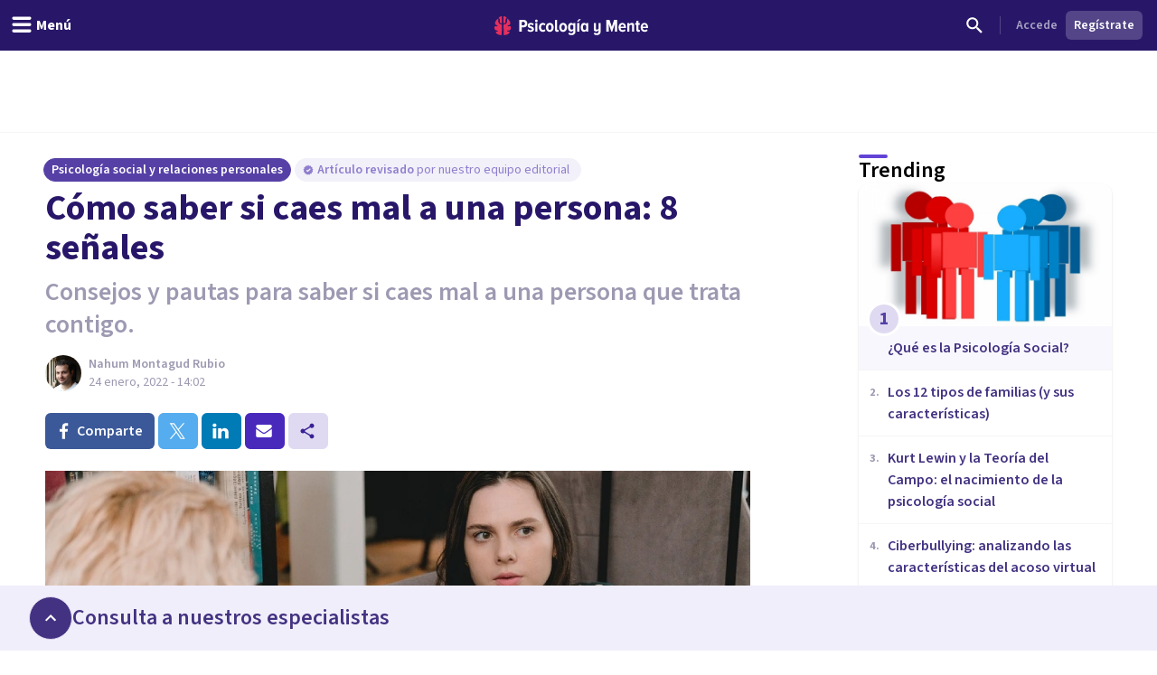

--- FILE ---
content_type: text/css; charset=UTF-8
request_url: https://psicologiaymente.com/_next/static/css/3003ce2394d28979.css
body_size: 30276
content:
@import url("https://fonts.googleapis.com/css2?family=Source+Sans+3:ital,wght@0,300;0,400;0,600;0,700;1,300;1,400;1,600;1,700&display=swap");
/*! tailwindcss v3.4.1 | MIT License | https://tailwindcss.com*/*,:after,:before{border:0 solid #e5e7eb;box-sizing:border-box}:after,:before{--tw-content:""}:host,html{line-height:1.5;-webkit-text-size-adjust:100%;font-family:ui-sans-serif,system-ui,sans-serif,Apple Color Emoji,Segoe UI Emoji,Segoe UI Symbol,Noto Color Emoji;font-feature-settings:normal;font-variation-settings:normal;-moz-tab-size:4;-o-tab-size:4;tab-size:4;-webkit-tap-highlight-color:transparent}body{line-height:inherit;margin:0}hr{border-top-width:1px;color:inherit;height:0}abbr:where([title]){-webkit-text-decoration:underline dotted;text-decoration:underline dotted}h1,h2,h3,h4,h5,h6{font-size:inherit;font-weight:inherit}a{color:inherit;text-decoration:inherit}b,strong{font-weight:bolder}code,kbd,pre,samp{font-family:ui-monospace,SFMono-Regular,Menlo,Monaco,Consolas,Liberation Mono,Courier New,monospace;font-feature-settings:normal;font-size:1em;font-variation-settings:normal}small{font-size:80%}sub,sup{font-size:75%;line-height:0;position:relative;vertical-align:baseline}sub{bottom:-.25em}sup{top:-.5em}table{border-collapse:collapse;border-color:inherit;text-indent:0}button,input,optgroup,select,textarea{color:inherit;font-family:inherit;font-feature-settings:inherit;font-size:100%;font-variation-settings:inherit;font-weight:inherit;line-height:inherit;margin:0;padding:0}button,select{text-transform:none}[type=button],[type=reset],[type=submit],button{-webkit-appearance:button;background-color:transparent;background-image:none}:-moz-focusring{outline:auto}:-moz-ui-invalid{box-shadow:none}progress{vertical-align:baseline}::-webkit-inner-spin-button,::-webkit-outer-spin-button{height:auto}[type=search]{-webkit-appearance:textfield;outline-offset:-2px}::-webkit-search-decoration{-webkit-appearance:none}::-webkit-file-upload-button{-webkit-appearance:button;font:inherit}summary{display:list-item}blockquote,dd,dl,fieldset,figure,h1,h2,h3,h4,h5,h6,hr,p,pre{margin:0}fieldset,legend{padding:0}menu,ol,ul{list-style:none;margin:0;padding:0}dialog{padding:0}textarea{resize:vertical}input::-moz-placeholder,textarea::-moz-placeholder{color:#9ca3af;opacity:1}input::placeholder,textarea::placeholder{color:#9ca3af;opacity:1}[role=button],button{cursor:pointer}:disabled{cursor:default}audio,canvas,embed,iframe,img,object,svg,video{display:block;vertical-align:middle}img,video{height:auto;max-width:100%}[hidden]{display:none}*,:after,:before{--tw-border-spacing-x:0;--tw-border-spacing-y:0;--tw-translate-x:0;--tw-translate-y:0;--tw-rotate:0;--tw-skew-x:0;--tw-skew-y:0;--tw-scale-x:1;--tw-scale-y:1;--tw-pan-x: ;--tw-pan-y: ;--tw-pinch-zoom: ;--tw-scroll-snap-strictness:proximity;--tw-gradient-from-position: ;--tw-gradient-via-position: ;--tw-gradient-to-position: ;--tw-ordinal: ;--tw-slashed-zero: ;--tw-numeric-figure: ;--tw-numeric-spacing: ;--tw-numeric-fraction: ;--tw-ring-inset: ;--tw-ring-offset-width:0px;--tw-ring-offset-color:#fff;--tw-ring-color:rgba(59,130,246,.5);--tw-ring-offset-shadow:0 0 #0000;--tw-ring-shadow:0 0 #0000;--tw-shadow:0 0 #0000;--tw-shadow-colored:0 0 #0000;--tw-blur: ;--tw-brightness: ;--tw-contrast: ;--tw-grayscale: ;--tw-hue-rotate: ;--tw-invert: ;--tw-saturate: ;--tw-sepia: ;--tw-drop-shadow: ;--tw-backdrop-blur: ;--tw-backdrop-brightness: ;--tw-backdrop-contrast: ;--tw-backdrop-grayscale: ;--tw-backdrop-hue-rotate: ;--tw-backdrop-invert: ;--tw-backdrop-opacity: ;--tw-backdrop-saturate: ;--tw-backdrop-sepia: }::backdrop{--tw-border-spacing-x:0;--tw-border-spacing-y:0;--tw-translate-x:0;--tw-translate-y:0;--tw-rotate:0;--tw-skew-x:0;--tw-skew-y:0;--tw-scale-x:1;--tw-scale-y:1;--tw-pan-x: ;--tw-pan-y: ;--tw-pinch-zoom: ;--tw-scroll-snap-strictness:proximity;--tw-gradient-from-position: ;--tw-gradient-via-position: ;--tw-gradient-to-position: ;--tw-ordinal: ;--tw-slashed-zero: ;--tw-numeric-figure: ;--tw-numeric-spacing: ;--tw-numeric-fraction: ;--tw-ring-inset: ;--tw-ring-offset-width:0px;--tw-ring-offset-color:#fff;--tw-ring-color:rgba(59,130,246,.5);--tw-ring-offset-shadow:0 0 #0000;--tw-ring-shadow:0 0 #0000;--tw-shadow:0 0 #0000;--tw-shadow-colored:0 0 #0000;--tw-blur: ;--tw-brightness: ;--tw-contrast: ;--tw-grayscale: ;--tw-hue-rotate: ;--tw-invert: ;--tw-saturate: ;--tw-sepia: ;--tw-drop-shadow: ;--tw-backdrop-blur: ;--tw-backdrop-brightness: ;--tw-backdrop-contrast: ;--tw-backdrop-grayscale: ;--tw-backdrop-hue-rotate: ;--tw-backdrop-invert: ;--tw-backdrop-opacity: ;--tw-backdrop-saturate: ;--tw-backdrop-sepia: }.\!container{width:100%!important}.container{width:100%}@media (min-width:480px){.\!container{max-width:480px!important}.container{max-width:480px}}@media (min-width:640px){.\!container{max-width:640px!important}.container{max-width:640px}}@media (min-width:768px){.\!container{max-width:768px!important}.container{max-width:768px}}@media (min-width:1024px){.\!container{max-width:1024px!important}.container{max-width:1024px}}@media (min-width:1280px){.\!container{max-width:1280px!important}.container{max-width:1280px}}@media (min-width:1536px){.\!container{max-width:1536px!important}.container{max-width:1536px}}.prose{color:var(--tw-prose-body);max-width:100%}.prose :where(p):not(:where([class~=not-prose],[class~=not-prose] *)){margin:8px 0}.prose :where([class~=lead]):not(:where([class~=not-prose],[class~=not-prose] *)){color:var(--tw-prose-lead);font-size:1.25em;line-height:1.6;margin-bottom:1.2em;margin-top:1.2em}.prose :where(a):not(:where([class~=not-prose],[class~=not-prose] *)){color:var(--tw-prose-links);font-weight:500;text-decoration:underline}.prose :where(strong):not(:where([class~=not-prose],[class~=not-prose] *)){color:var(--tw-prose-bold);font-weight:600}.prose :where(a strong):not(:where([class~=not-prose],[class~=not-prose] *)){color:inherit}.prose :where(blockquote strong):not(:where([class~=not-prose],[class~=not-prose] *)){color:inherit}.prose :where(thead th strong):not(:where([class~=not-prose],[class~=not-prose] *)){color:inherit}.prose :where(ol):not(:where([class~=not-prose],[class~=not-prose] *)){list-style-type:decimal;list-style:decimal;margin-bottom:1.25em;margin-top:1.25em;padding-left:1.625em}.prose :where(ol[type=A]):not(:where([class~=not-prose],[class~=not-prose] *)){list-style-type:upper-alpha}.prose :where(ol[type=a]):not(:where([class~=not-prose],[class~=not-prose] *)){list-style-type:lower-alpha}.prose :where(ol[type=A s]):not(:where([class~=not-prose],[class~=not-prose] *)){list-style-type:upper-alpha}.prose :where(ol[type=a s]):not(:where([class~=not-prose],[class~=not-prose] *)){list-style-type:lower-alpha}.prose :where(ol[type=I]):not(:where([class~=not-prose],[class~=not-prose] *)){list-style-type:upper-roman}.prose :where(ol[type=i]):not(:where([class~=not-prose],[class~=not-prose] *)){list-style-type:lower-roman}.prose :where(ol[type=I s]):not(:where([class~=not-prose],[class~=not-prose] *)){list-style-type:upper-roman}.prose :where(ol[type=i s]):not(:where([class~=not-prose],[class~=not-prose] *)){list-style-type:lower-roman}.prose :where(ol[type="1"]):not(:where([class~=not-prose],[class~=not-prose] *)){list-style-type:decimal}.prose :where(ul):not(:where([class~=not-prose],[class~=not-prose] *)){list-style-type:disc;list-style:disc;margin-bottom:1.25em;margin-top:1.25em;padding-left:1.625em}.prose :where(ul):not(:where([class~=not-prose],[class~=not-prose] *)) li:before{background-color:#524d66;border-radius:50%;content:"";position:unset}.prose :where(ol>li):not(:where([class~=not-prose],[class~=not-prose] *))::marker{color:var(--tw-prose-counters);font-weight:400}.prose :where(ul>li):not(:where([class~=not-prose],[class~=not-prose] *))::marker{color:var(--tw-prose-bullets)}.prose :where(dt):not(:where([class~=not-prose],[class~=not-prose] *)){color:var(--tw-prose-headings);font-weight:600;margin-top:1.25em}.prose :where(hr):not(:where([class~=not-prose],[class~=not-prose] *)){border-color:var(--tw-prose-hr);border-top-width:1px;margin-bottom:3em;margin-top:3em}.prose :where(blockquote):not(:where([class~=not-prose],[class~=not-prose] *)){align-items:flex-start;border-left:4px solid #cfc8ea;box-sizing:border-box;color:var(--tw-prose-quotes);display:flex;flex-direction:column;font-style:italic;font-weight:500;gap:12px;margin:32px 0;padding:0 0 0 24px;quotes:"\201C""\201D""\2018""\2019"}.prose :where(blockquote):not(:where([class~=not-prose],[class~=not-prose] *)) p{font-size:24px;font-style:normal;font-weight:600;line-height:28px;margin:0;padding:8px 0}.prose :where(blockquote):not(:where([class~=not-prose],[class~=not-prose] *)) p:before{content:""}.prose :where(blockquote):not(:where([class~=not-prose],[class~=not-prose] *)) p:after{content:""}.prose :where(blockquote):not(:where([class~=not-prose],[class~=not-prose] *)) cite{color:#d6d3de;font-size:18px;font-style:normal;font-weight:600;line-height:24px;margin-top:0}.prose :where(blockquote):not(:where([class~=not-prose],[class~=not-prose] *)) cite:before{content:"—";margin-right:8px}.prose :where(blockquote p:first-of-type):not(:where([class~=not-prose],[class~=not-prose] *)):before{content:open-quote}.prose :where(blockquote p:last-of-type):not(:where([class~=not-prose],[class~=not-prose] *)):after{content:close-quote}.prose :where(h1):not(:where([class~=not-prose],[class~=not-prose] *)){color:var(--tw-prose-headings);font-size:2.25em;font-weight:800;line-height:1.1111111;margin-bottom:.8888889em;margin-top:0}.prose :where(h1 strong):not(:where([class~=not-prose],[class~=not-prose] *)){color:inherit;font-weight:900}.prose :where(h2):not(:where([class~=not-prose],[class~=not-prose] *)){color:var(--tw-prose-headings);font-size:1.5em;font-weight:700;line-height:1.3333333;margin-bottom:1em;margin-top:2em}.prose :where(h2 strong):not(:where([class~=not-prose],[class~=not-prose] *)){color:inherit;font-weight:800}.prose :where(h3):not(:where([class~=not-prose],[class~=not-prose] *)){color:var(--tw-prose-headings);font-size:24px;font-weight:600;line-height:28px;margin-bottom:.6em;margin-top:1.6em}.prose :where(h3 strong):not(:where([class~=not-prose],[class~=not-prose] *)){color:inherit;font-weight:700}.prose :where(h4):not(:where([class~=not-prose],[class~=not-prose] *)){color:var(--tw-prose-headings);font-size:16px;font-weight:600;line-height:30px;margin-bottom:16px;margin-top:32px}.prose :where(h4 strong):not(:where([class~=not-prose],[class~=not-prose] *)){color:inherit;font-weight:700}.prose :where(img):not(:where([class~=not-prose],[class~=not-prose] *)){margin-bottom:2em;margin-top:2em;max-width:100%}.prose :where(picture):not(:where([class~=not-prose],[class~=not-prose] *)){display:block;margin-bottom:2em;margin-top:2em}.prose :where(kbd):not(:where([class~=not-prose],[class~=not-prose] *)){border-radius:.3125rem;box-shadow:0 0 0 1px rgb(var(--tw-prose-kbd-shadows)/10%),0 3px 0 rgb(var(--tw-prose-kbd-shadows)/10%);color:var(--tw-prose-kbd);font-family:inherit;font-size:.875em;font-weight:500;padding:.1875em .375em}.prose :where(code):not(:where([class~=not-prose],[class~=not-prose] *)){color:var(--tw-prose-code);font-size:.875em;font-weight:600}.prose :where(code):not(:where([class~=not-prose],[class~=not-prose] *)):before{content:"`"}.prose :where(code):not(:where([class~=not-prose],[class~=not-prose] *)):after{content:"`"}.prose :where(a code):not(:where([class~=not-prose],[class~=not-prose] *)){color:inherit}.prose :where(h1 code):not(:where([class~=not-prose],[class~=not-prose] *)){color:inherit}.prose :where(h2 code):not(:where([class~=not-prose],[class~=not-prose] *)){color:inherit;font-size:.875em}.prose :where(h3 code):not(:where([class~=not-prose],[class~=not-prose] *)){color:inherit;font-size:.9em}.prose :where(h4 code):not(:where([class~=not-prose],[class~=not-prose] *)){color:inherit}.prose :where(blockquote code):not(:where([class~=not-prose],[class~=not-prose] *)){color:inherit}.prose :where(thead th code):not(:where([class~=not-prose],[class~=not-prose] *)){color:inherit}.prose :where(pre):not(:where([class~=not-prose],[class~=not-prose] *)){background-color:var(--tw-prose-pre-bg);border-radius:.375rem;color:var(--tw-prose-pre-code);font-size:.875em;font-weight:400;line-height:1.7142857;margin-bottom:1.7142857em;margin-top:1.7142857em;overflow-x:auto;padding:.8571429em 1.1428571em}.prose :where(pre code):not(:where([class~=not-prose],[class~=not-prose] *)){background-color:transparent;border-radius:0;border-width:0;color:inherit;font-family:inherit;font-size:inherit;font-weight:inherit;line-height:inherit;padding:0}.prose :where(pre code):not(:where([class~=not-prose],[class~=not-prose] *)):before{content:none}.prose :where(pre code):not(:where([class~=not-prose],[class~=not-prose] *)):after{content:none}.prose :where(table):not(:where([class~=not-prose],[class~=not-prose] *)){font-size:.875em;line-height:1.7142857;margin-bottom:2em;margin-top:2em;table-layout:auto;text-align:left;width:100%}.prose :where(thead):not(:where([class~=not-prose],[class~=not-prose] *)){border-bottom-color:var(--tw-prose-th-borders);border-bottom-width:1px}.prose :where(thead th):not(:where([class~=not-prose],[class~=not-prose] *)){color:var(--tw-prose-headings);font-weight:600;padding-bottom:.5714286em;padding-left:.5714286em;padding-right:.5714286em;vertical-align:bottom}.prose :where(tbody tr):not(:where([class~=not-prose],[class~=not-prose] *)){border-bottom-color:var(--tw-prose-td-borders);border-bottom-width:1px}.prose :where(tbody tr:last-child):not(:where([class~=not-prose],[class~=not-prose] *)){border-bottom-width:0}.prose :where(tbody td):not(:where([class~=not-prose],[class~=not-prose] *)){vertical-align:baseline}.prose :where(tfoot):not(:where([class~=not-prose],[class~=not-prose] *)){border-top-color:var(--tw-prose-th-borders);border-top-width:1px}.prose :where(tfoot td):not(:where([class~=not-prose],[class~=not-prose] *)){vertical-align:top}.prose :where(figure>*):not(:where([class~=not-prose],[class~=not-prose] *)){margin-bottom:0;margin-top:0}.prose :where(figcaption):not(:where([class~=not-prose],[class~=not-prose] *)){color:#524d66;font-size:14px;line-height:1.4285714;margin-top:8px}.prose{--tw-prose-body:#374151;--tw-prose-headings:#111827;--tw-prose-lead:#4b5563;--tw-prose-links:#111827;--tw-prose-bold:#111827;--tw-prose-counters:#6b7280;--tw-prose-bullets:#d1d5db;--tw-prose-hr:#e5e7eb;--tw-prose-quotes:#111827;--tw-prose-quote-borders:#e5e7eb;--tw-prose-captions:#6b7280;--tw-prose-kbd:#111827;--tw-prose-kbd-shadows:17 24 39;--tw-prose-code:#111827;--tw-prose-pre-code:#e5e7eb;--tw-prose-pre-bg:#1f2937;--tw-prose-th-borders:#d1d5db;--tw-prose-td-borders:#e5e7eb;--tw-prose-invert-body:#d1d5db;--tw-prose-invert-headings:#fff;--tw-prose-invert-lead:#9ca3af;--tw-prose-invert-links:#fff;--tw-prose-invert-bold:#fff;--tw-prose-invert-counters:#9ca3af;--tw-prose-invert-bullets:#4b5563;--tw-prose-invert-hr:#374151;--tw-prose-invert-quotes:#f3f4f6;--tw-prose-invert-quote-borders:#374151;--tw-prose-invert-captions:#9ca3af;--tw-prose-invert-kbd:#fff;--tw-prose-invert-kbd-shadows:255 255 255;--tw-prose-invert-code:#fff;--tw-prose-invert-pre-code:#d1d5db;--tw-prose-invert-pre-bg:rgba(0,0,0,.5);--tw-prose-invert-th-borders:#4b5563;--tw-prose-invert-td-borders:#374151;font-size:1rem;line-height:30px}.prose :where(picture>img):not(:where([class~=not-prose],[class~=not-prose] *)){margin-bottom:0;margin-top:0}.prose :where(video):not(:where([class~=not-prose],[class~=not-prose] *)){margin-bottom:2em;margin-top:2em}.prose :where(li):not(:where([class~=not-prose],[class~=not-prose] *)){margin-bottom:.5em;margin-top:.5em}.prose :where(ol>li):not(:where([class~=not-prose],[class~=not-prose] *)){padding-left:.375em}.prose :where(ul>li):not(:where([class~=not-prose],[class~=not-prose] *)){padding-left:.375em}.prose :where(.prose>ul>li p):not(:where([class~=not-prose],[class~=not-prose] *)){margin-bottom:.75em;margin-top:.75em}.prose :where(.prose>ul>li>:first-child):not(:where([class~=not-prose],[class~=not-prose] *)){margin-top:1.25em}.prose :where(.prose>ul>li>:last-child):not(:where([class~=not-prose],[class~=not-prose] *)){margin-bottom:1.25em}.prose :where(.prose>ol>li>:first-child):not(:where([class~=not-prose],[class~=not-prose] *)){margin-top:1.25em}.prose :where(.prose>ol>li>:last-child):not(:where([class~=not-prose],[class~=not-prose] *)){margin-bottom:1.25em}.prose :where(ul ul,ul ol,ol ul,ol ol):not(:where([class~=not-prose],[class~=not-prose] *)){margin-bottom:.75em;margin-top:.75em}.prose :where(dl):not(:where([class~=not-prose],[class~=not-prose] *)){margin-bottom:1.25em;margin-top:1.25em}.prose :where(dd):not(:where([class~=not-prose],[class~=not-prose] *)){margin-top:.5em;padding-left:1.625em}.prose :where(hr+*):not(:where([class~=not-prose],[class~=not-prose] *)){margin-top:0}.prose :where(h2+*):not(:where([class~=not-prose],[class~=not-prose] *)){margin-top:0}.prose :where(h3+*):not(:where([class~=not-prose],[class~=not-prose] *)){margin-top:0}.prose :where(h4+*):not(:where([class~=not-prose],[class~=not-prose] *)){margin-top:0}.prose :where(thead th:first-child):not(:where([class~=not-prose],[class~=not-prose] *)){padding-left:0}.prose :where(thead th:last-child):not(:where([class~=not-prose],[class~=not-prose] *)){padding-right:0}.prose :where(tbody td,tfoot td):not(:where([class~=not-prose],[class~=not-prose] *)){padding:.5714286em}.prose :where(tbody td:first-child,tfoot td:first-child):not(:where([class~=not-prose],[class~=not-prose] *)){padding-left:0}.prose :where(tbody td:last-child,tfoot td:last-child):not(:where([class~=not-prose],[class~=not-prose] *)){padding-right:0}.prose :where(figure):not(:where([class~=not-prose],[class~=not-prose] *)){margin:32px 0}.prose :where(.prose>:first-child):not(:where([class~=not-prose],[class~=not-prose] *)){margin-top:0}.prose :where(.prose>:last-child):not(:where([class~=not-prose],[class~=not-prose] *)){margin-bottom:0}.prose{font-family:Source Sans\ 3,Helvetica,sans-serif;font-style:normal}.prose :where(h1,h2,h3):not(:where([class~=not-prose],[class~=not-prose] *)){font-weight:600;margin-bottom:16px;margin-top:40px}.prose :where(h5,h6):not(:where([class~=not-prose],[class~=not-prose] *)){line-height:30px;margin:0}.prose :where(h4,h5,h6):not(:where([class~=not-prose],[class~=not-prose] *)){font-weight:700}.prose :where(h5):not(:where([class~=not-prose],[class~=not-prose] *)){font-size:13.28px}.prose :where(h6):not(:where([class~=not-prose],[class~=not-prose] *)){font-size:10.72px}.prose :where(h1,h2):not(:where([class~=not-prose],[class~=not-prose] *)){color:#3a3648;font-size:24px;font-weight:600;line-height:28px;margin:16px 0}.prose :where(h3,h4):not(:where([class~=not-prose],[class~=not-prose] *)){color:#524d66;font-weight:600;margin:16px 0}.prose :where(p,ul,ol):not(:where([class~=not-prose],[class~=not-prose] *)){color:#524d66;font-size:18px;line-height:30px}.prose :where(ul,ol):not(:where([class~=not-prose],[class~=not-prose] *)){margin:16px 0 0 16px;padding-inline-start:25px}.prose :where(ul,ol):not(:where([class~=not-prose],[class~=not-prose] *)) li{margin:0;padding-left:.2em;word-break:break-word}.prose :where(ul,ol):not(:where([class~=not-prose],[class~=not-prose] *)) li :first-child{margin-top:0}.prose :where(ul,ol):not(:where([class~=not-prose],[class~=not-prose] *)) li :last-child{margin-bottom:0}.prose :where(ul,ol):not(:where([class~=not-prose],[class~=not-prose] *)) li h1,.prose :where(ul,ol):not(:where([class~=not-prose],[class~=not-prose] *)) li h2,.prose :where(ul,ol):not(:where([class~=not-prose],[class~=not-prose] *)) li h3,.prose :where(ul,ol):not(:where([class~=not-prose],[class~=not-prose] *)) li h4,.prose :where(ul,ol):not(:where([class~=not-prose],[class~=not-prose] *)) li h5,.prose :where(ul,ol):not(:where([class~=not-prose],[class~=not-prose] *)) li h6,.prose :where(ul,ol):not(:where([class~=not-prose],[class~=not-prose] *)) li p{line-height:30px;margin:0}.prose :where(ul,ol):not(:where([class~=not-prose],[class~=not-prose] *)) li h1{font-size:36px}.prose :where(ul,ol):not(:where([class~=not-prose],[class~=not-prose] *)) li h2{font-size:27px}.prose :where(ul,ol):not(:where([class~=not-prose],[class~=not-prose] *)) li h3{font-size:21px}.prose :where(ul,ol):not(:where([class~=not-prose],[class~=not-prose] *)) li h4{font-size:18px}.prose :where(ul,ol):not(:where([class~=not-prose],[class~=not-prose] *)) li h5{font-size:15px}.prose :where(ul,ol):not(:where([class~=not-prose],[class~=not-prose] *)) li h6{font-size:12px}.prose :where(ol>li):not(:where([class~=not-prose],[class~=not-prose] *)):before{content:""}.prose :where(.article_table):not(:where([class~=not-prose],[class~=not-prose] *)){border:1px solid #f5f5f5;border-radius:.25rem;overflow-x:scroll}.prose :where(.article_table):not(:where([class~=not-prose],[class~=not-prose] *)) table{border:0;font-size:16px;line-height:24px;margin:0;min-width:100%}.prose :where(.article_table):not(:where([class~=not-prose],[class~=not-prose] *)) table td,.prose :where(.article_table):not(:where([class~=not-prose],[class~=not-prose] *)) table th{padding:12px}.prose :where(.article_table):not(:where([class~=not-prose],[class~=not-prose] *)) table thead{border-bottom:1px solid #f5f5f5}.prose :where(.article_table):not(:where([class~=not-prose],[class~=not-prose] *)) table thead th{color:#524d66;font-weight:600;white-space:nowrap!important}.prose :where(.article_table):not(:where([class~=not-prose],[class~=not-prose] *)) table thead th:first-child,.prose :where(.article_table):not(:where([class~=not-prose],[class~=not-prose] *)) table thead th:last-child{padding:12px}.prose :where(.article_table):not(:where([class~=not-prose],[class~=not-prose] *)) table tbody tr{border:none}.prose :where(.article_table):not(:where([class~=not-prose],[class~=not-prose] *)) table tbody tr td{padding:12px}.prose :where(.article_table):not(:where([class~=not-prose],[class~=not-prose] *)) table tbody tr td:first-child,.prose :where(.article_table):not(:where([class~=not-prose],[class~=not-prose] *)) table tbody tr td:last-child{padding:12px}.prose :where(.article_table):not(:where([class~=not-prose],[class~=not-prose] *)) table tbody tr:nth-child(2n) td,.prose :where(.article_table):not(:where([class~=not-prose],[class~=not-prose] *)) table tbody tr:nth-child(2n) th{background:rgba(0,0,0,.04)}.prose :where(.article_table):not(:where([class~=not-prose],[class~=not-prose] *)) table tbody tr:nth-child(odd) td,.prose :where(.article_table):not(:where([class~=not-prose],[class~=not-prose] *)) table tbody tr:nth-child(odd) th{background:#fff}.prose :where(strong,b):not(:where([class~=not-prose],[class~=not-prose] *)){color:#524d66;font-weight:600}.prose :where(h1 *,h2 *,h3 *,h4 *,p *,ul *,ol *,blockquote *):not(:where([class~=not-prose],[class~=not-prose] *)){word-break:break-word}.prose :where(h1 a,h2 a,h3 a,h4 a,p a,ul a,ol a,blockquote a):not(:where([class~=not-prose],[class~=not-prose] *)){background:#fff;border-bottom:1px solid rgba(73,41,188,.6);color:#4929bc;font-weight:600;text-decoration:none;transition:all .2s ease}.prose :where(a:focus,a:hover):not(:where([class~=not-prose],[class~=not-prose] *)){border-bottom-color:#4929bc}.prose :where(a:active):not(:where([class~=not-prose],[class~=not-prose] *)){background:#4929bc}.prose :where(embed):not(:where([class~=not-prose],[class~=not-prose] *)){margin:8px 0}.prose :where(figure:before,figure:after):not(:where([class~=not-prose],[class~=not-prose] *)){display:table}.prose :where(figure:after):not(:where([class~=not-prose],[class~=not-prose] *)){clear:both}.prose :where(figure img):not(:where([class~=not-prose],[class~=not-prose] *)){display:block;margin:auto;max-width:100%}.prose :where(.prose>*,>ol *):not(:where([class~=not-prose],[class~=not-prose] *))+h1{margin-top:48px}.prose :where(.prose>*,>ol *):not(:where([class~=not-prose],[class~=not-prose] *))+h2{margin-top:40px}.prose :where(.prose>*,>ol *):not(:where([class~=not-prose],[class~=not-prose] *))+h3{margin-top:24px}.prose :where(.prose>*,>ol *):not(:where([class~=not-prose],[class~=not-prose] *))+ol,.prose :where(.prose>*,>ol *):not(:where([class~=not-prose],[class~=not-prose] *))+ul{margin-top:16px}.prose :where(.prose>*,>ol *):not(:where([class~=not-prose],[class~=not-prose] *))+p{margin-top:8px}.prose-md{padding-left:0}.prose-md :where(p):not(:where([class~=not-prose],[class~=not-prose] *)){margin:8px 0}.prose-md :where(h1,h2,h3):not(:where([class~=not-prose],[class~=not-prose] *)){font-weight:600;margin-bottom:16px;margin-top:40px}.prose-md :where(h4):not(:where([class~=not-prose],[class~=not-prose] *)){font-size:16px;line-height:30px;margin-bottom:16px;margin-top:32px}.prose-md :where(h5,h6):not(:where([class~=not-prose],[class~=not-prose] *)){line-height:30px;margin:0}.prose-md :where(h1,h2):not(:where([class~=not-prose],[class~=not-prose] *)){font-size:28px;line-height:36px}.prose-md :where(h4,h5,h6):not(:where([class~=not-prose],[class~=not-prose] *)){font-weight:700}.prose-md :where(h5):not(:where([class~=not-prose],[class~=not-prose] *)){font-size:13.28px}.prose-md :where(h6):not(:where([class~=not-prose],[class~=not-prose] *)){font-size:10.72px}.prose-md :where(h3):not(:where([class~=not-prose],[class~=not-prose] *)){font-size:24px;line-height:28px}.prose-md :where(blockquote):not(:where([class~=not-prose],[class~=not-prose] *)){align-items:flex-start;border-left:4px solid #cfc8ea;box-sizing:border-box;display:flex;flex-direction:column;gap:12px;margin:32px 0;padding:0 0 0 24px}.prose-md :where(blockquote):not(:where([class~=not-prose],[class~=not-prose] *)) p{font-size:24px;font-style:normal;font-weight:600;line-height:28px;margin:0;padding:8px 0}.prose-md :where(blockquote):not(:where([class~=not-prose],[class~=not-prose] *)) p:before{content:""}.prose-md :where(blockquote):not(:where([class~=not-prose],[class~=not-prose] *)) p:after{content:""}.prose-md :where(blockquote):not(:where([class~=not-prose],[class~=not-prose] *)) cite{color:#d6d3de;font-size:18px;font-style:normal;font-weight:600;line-height:24px;margin-top:0}.prose-md :where(blockquote):not(:where([class~=not-prose],[class~=not-prose] *)) cite:before{content:"—";margin-right:8px}.prose-md :where(.article_table):not(:where([class~=not-prose],[class~=not-prose] *)) table td,.prose-md :where(.article_table):not(:where([class~=not-prose],[class~=not-prose] *)) table th{padding:12px}.prose-course-content :where(figure):not(:where([class~=not-prose],[class~=not-prose] *)){border:1px solid #d9d9d9;border-radius:8px;display:table;margin:24px auto;padding:12px}.prose-course-content :where(figure:before,figure:after):not(:where([class~=not-prose],[class~=not-prose] *)){display:table}.prose-course-content :where(figure:after):not(:where([class~=not-prose],[class~=not-prose] *)){clear:both}.prose-course-content :where(figure img):not(:where([class~=not-prose],[class~=not-prose] *)){display:block;margin:0;max-width:768px;width:100%}.prose-course-content :where(figcaption):not(:where([class~=not-prose],[class~=not-prose] *)){color:#524d66;font-size:14px;margin-top:8px}.prose-course-question-answer :where(*):not(:where([class~=not-prose],[class~=not-prose] *)){color:#868198;font-size:16px;line-height:24px}.prose-unprose :where(h1,h2,h3,h4,h5,p,img):not(:where([class~=not-prose],[class~=not-prose] *)){margin-bottom:0!important;margin-top:0!important}.prose-unprose :where(a):not(:where([class~=not-prose],[class~=not-prose] *)){text-decoration:none}.prose-unprose :where(p,ul,ol):not(:where([class~=not-prose],[class~=not-prose] *)){color:inherit;font-family:inherit;font-size:inherit;font-weight:inherit}.prose-unprose :where(p):not(:where([class~=not-prose],[class~=not-prose] *)) a,.prose-unprose :where(p):not(:where([class~=not-prose],[class~=not-prose] *)) a:hover{border-bottom-color:transparent;color:#9f99b2;font-weight:400;text-decoration:none}.prose-unprose :where(picture):not(:where([class~=not-prose],[class~=not-prose] *)){margin:0}.sr-only{height:1px!important;margin:-1px!important;overflow:hidden!important;padding:0!important;position:absolute!important;width:1px!important;clip:rect(0,0,0,0)!important;border-width:0!important;white-space:nowrap!important}.not-sr-only{height:auto!important;margin:0!important;overflow:visible!important;padding:0!important;position:static!important;width:auto!important;clip:auto!important;white-space:normal!important}.pointer-events-none{pointer-events:none!important}.pointer-events-auto{pointer-events:auto!important}.visible{visibility:visible!important}.invisible{visibility:hidden!important}.static{position:static!important}.fixed{position:fixed!important}.absolute{position:absolute!important}.relative{position:relative!important}.sticky{position:sticky!important}.-inset-0{inset:0!important}.-inset-0\.5{inset:-.125rem!important}.inset-0{inset:0!important}.inset-x-0{left:0!important;right:0!important}.inset-y-0{bottom:0!important;top:0!important}.-bottom-2{bottom:-.5rem!important}.-bottom-2\.5{bottom:-.625rem!important}.-bottom-7{bottom:-1.75rem!important}.-bottom-\[200px\]{bottom:-200px!important}.-left-3{left:-.75rem!important}.-left-4{left:-1rem!important}.-left-\[2rem\]{left:-2rem!important}.-right-1{right:-.25rem!important}.-right-1\.5{right:-.375rem!important}.-right-2{right:-.5rem!important}.-right-3{right:-.75rem!important}.-top-1{top:-.25rem!important}.-top-1\.5{top:-.375rem!important}.-top-2{top:-.5rem!important}.-top-2\.5{top:-.625rem!important}.-top-3{top:-.75rem!important}.-top-4{top:-1rem!important}.-top-6{top:-1.5rem!important}.-top-\[3\.5rem\]{top:-3.5rem!important}.bottom-0{bottom:0!important}.bottom-1{bottom:.25rem!important}.bottom-11{bottom:2.75rem!important}.bottom-2{bottom:.5rem!important}.bottom-4{bottom:1rem!important}.bottom-6{bottom:1.5rem!important}.bottom-8{bottom:2rem!important}.bottom-\[18px\]{bottom:18px!important}.bottom-full{bottom:100%!important}.left-0{left:0!important}.left-1{left:.25rem!important}.left-1\/2{left:50%!important}.left-2{left:.5rem!important}.left-3{left:.75rem!important}.left-4{left:1rem!important}.left-6{left:1.5rem!important}.left-\[12\%\]{left:12%!important}.left-\[calc\(50\%\+0\.125rem\)\]{left:calc(50% + .125rem)!important}.right-0{right:0!important}.right-1{right:.25rem!important}.right-2{right:.5rem!important}.right-3{right:.75rem!important}.right-4{right:1rem!important}.right-6{right:1.5rem!important}.right-7{right:1.75rem!important}.right-\[10\%\]{right:10%!important}.top-0{top:0!important}.top-1{top:.25rem!important}.top-1\/2{top:50%!important}.top-10{top:2.5rem!important}.top-12{top:48px!important}.top-120px{top:120px!important}.top-14{top:3.5rem!important}.top-16{top:4rem!important}.top-2{top:.5rem!important}.top-20{top:5rem!important}.top-3{top:.75rem!important}.top-4{top:1rem!important}.top-5{top:1.25rem!important}.top-55px{top:55px!important}.top-8{top:2rem!important}.top-\[1\%\]{top:1%!important}.top-\[134px\]{top:134px!important}.top-full{top:100%!important}.isolate{isolation:isolate!important}.z-0{z-index:0!important}.z-10{z-index:10!important}.z-20{z-index:20!important}.z-30{z-index:30!important}.z-40{z-index:40!important}.z-50{z-index:50!important}.z-\[25\]{z-index:25!important}.z-\[30\]{z-index:30!important}.z-\[9998\]{z-index:9998!important}.z-\[9999\]{z-index:9999!important}.order-1{order:1!important}.order-2{order:2!important}.order-first{order:-9999!important}.order-last{order:9999!important}.col-span-1{grid-column:span 1/span 1!important}.col-span-10{grid-column:span 10/span 10!important}.col-span-12{grid-column:span 12/span 12!important}.col-span-2{grid-column:span 2/span 2!important}.col-span-3{grid-column:span 3/span 3!important}.col-span-4{grid-column:span 4/span 4!important}.col-span-6{grid-column:span 6/span 6!important}.col-span-full{grid-column:1/-1!important}.col-start-1{grid-column-start:1!important}.col-start-2{grid-column-start:2!important}.col-start-3{grid-column-start:3!important}.col-end-2{grid-column-end:2!important}.row-span-full{grid-row:1/-1!important}.row-start-1{grid-row-start:1!important}.row-end-1{grid-row-end:1!important}.clear-both{clear:both!important}.-m-0{margin:0!important}.-m-0\.5{margin:-.125rem!important}.-m-1{margin:-.25rem!important}.m-0{margin:0!important}.m-1{margin:.25rem!important}.m-4{margin:1rem!important}.m-auto{margin:auto!important}.-mx-0{margin-left:0!important;margin-right:0!important}.-mx-0\.5{margin-left:-.125rem!important;margin-right:-.125rem!important}.-mx-1{margin-left:-.25rem!important;margin-right:-.25rem!important}.-mx-1\.5{margin-left:-.375rem!important;margin-right:-.375rem!important}.-mx-2{margin-left:-.5rem!important;margin-right:-.5rem!important}.-mx-3{margin-left:-.75rem!important;margin-right:-.75rem!important}.-mx-4{margin-left:-1rem!important;margin-right:-1rem!important}.-mx-5{margin-left:-1.25rem!important;margin-right:-1.25rem!important}.-my-0{margin-bottom:0!important;margin-top:0!important}.-my-0\.5{margin-bottom:-.125rem!important;margin-top:-.125rem!important}.-my-1{margin-bottom:-.25rem!important;margin-top:-.25rem!important}.-my-1\.5{margin-bottom:-.375rem!important;margin-top:-.375rem!important}.-my-6{margin-bottom:-1.5rem!important;margin-top:-1.5rem!important}.mx-0{margin-left:0!important;margin-right:0!important}.mx-0\.5{margin-left:.125rem!important;margin-right:.125rem!important}.mx-1{margin-left:.25rem!important;margin-right:.25rem!important}.mx-2{margin-left:.5rem!important;margin-right:.5rem!important}.mx-4{margin-left:1rem!important;margin-right:1rem!important}.mx-auto{margin-left:auto!important;margin-right:auto!important}.my-0{margin-bottom:0!important;margin-top:0!important}.my-0\.5{margin-bottom:.125rem!important;margin-top:.125rem!important}.my-1{margin-bottom:.25rem!important;margin-top:.25rem!important}.my-10{margin-bottom:2.5rem!important;margin-top:2.5rem!important}.my-12{margin-bottom:48px!important;margin-top:48px!important}.my-16{margin-bottom:4rem!important;margin-top:4rem!important}.my-2{margin-bottom:.5rem!important;margin-top:.5rem!important}.my-20{margin-bottom:5rem!important;margin-top:5rem!important}.my-4{margin-bottom:1rem!important;margin-top:1rem!important}.my-6{margin-bottom:1.5rem!important;margin-top:1.5rem!important}.my-8{margin-bottom:2rem!important;margin-top:2rem!important}.my-auto{margin-bottom:auto!important;margin-top:auto!important}.-mb-1{margin-bottom:-.25rem!important}.-mb-2{margin-bottom:-.5rem!important}.-mb-px{margin-bottom:-1px!important}.-ml-1{margin-left:-.25rem!important}.-ml-14{margin-left:-3.5rem!important}.-ml-2{margin-left:-.5rem!important}.-ml-4{margin-left:-1rem!important}.-ml-px{margin-left:-1px!important}.-mr-16{margin-right:-4rem!important}.-mr-3{margin-right:-.75rem!important}.-mr-px{margin-right:-1px!important}.-mt-0{margin-top:0!important}.-mt-1{margin-top:-.25rem!important}.-mt-3{margin-top:-.75rem!important}.-mt-4{margin-top:-1rem!important}.-mt-5{margin-top:-1.25rem!important}.-mt-8{margin-top:-2rem!important}.-mt-px{margin-top:-1px!important}.mb-0{margin-bottom:0!important}.mb-0\.5{margin-bottom:.125rem!important}.mb-1{margin-bottom:.25rem!important}.mb-10{margin-bottom:2.5rem!important}.mb-12{margin-bottom:48px!important}.mb-16{margin-bottom:4rem!important}.mb-18{margin-bottom:4.5rem!important}.mb-2{margin-bottom:.5rem!important}.mb-20{margin-bottom:5rem!important}.mb-3{margin-bottom:.75rem!important}.mb-4{margin-bottom:1rem!important}.mb-5{margin-bottom:1.25rem!important}.mb-6{margin-bottom:1.5rem!important}.mb-8{margin-bottom:2rem!important}.ml-0{margin-left:0!important}.ml-0\.5{margin-left:.125rem!important}.ml-1{margin-left:.25rem!important}.ml-2{margin-left:.5rem!important}.ml-3{margin-left:.75rem!important}.ml-4{margin-left:1rem!important}.ml-6{margin-left:1.5rem!important}.ml-8{margin-left:2rem!important}.ml-\[-2px\]{margin-left:-2px!important}.ml-auto{margin-left:auto!important}.mr-1{margin-right:.25rem!important}.mr-2{margin-right:.5rem!important}.mr-2\.5{margin-right:.625rem!important}.mr-3{margin-right:.75rem!important}.mr-4{margin-right:1rem!important}.mr-\[-2px\]{margin-right:-2px!important}.mr-auto{margin-right:auto!important}.mt-0{margin-top:0!important}.mt-0\.5{margin-top:.125rem!important}.mt-1{margin-top:.25rem!important}.mt-10{margin-top:2.5rem!important}.mt-11{margin-top:2.75rem!important}.mt-12{margin-top:48px!important}.mt-16{margin-top:4rem!important}.mt-2{margin-top:.5rem!important}.mt-2\.5{margin-top:.625rem!important}.mt-20{margin-top:5rem!important}.mt-3{margin-top:.75rem!important}.mt-3\.5{margin-top:.875rem!important}.mt-4{margin-top:1rem!important}.mt-5{margin-top:1.25rem!important}.mt-6{margin-top:1.5rem!important}.mt-8{margin-top:2rem!important}.mt-\[-2px\]{margin-top:-2px!important}.mt-\[18px\]{margin-top:18px!important}.mt-\[26px\]{margin-top:26px!important}.mt-\[30px\]{margin-top:30px!important}.mt-\[72px\]{margin-top:72px!important}.mt-auto{margin-top:auto!important}.box-border{box-sizing:border-box!important}.line-clamp-1{-webkit-line-clamp:1!important}.line-clamp-1,.line-clamp-2{display:-webkit-box!important;overflow:hidden!important;-webkit-box-orient:vertical!important}.line-clamp-2{-webkit-line-clamp:2!important}.line-clamp-3{-webkit-line-clamp:3!important}.line-clamp-3,.line-clamp-4{display:-webkit-box!important;overflow:hidden!important;-webkit-box-orient:vertical!important}.line-clamp-4{-webkit-line-clamp:4!important}.line-clamp-6{-webkit-line-clamp:6!important}.line-clamp-6,.line-clamp-\[8\]{display:-webkit-box!important;overflow:hidden!important;-webkit-box-orient:vertical!important}.line-clamp-\[8\]{-webkit-line-clamp:8!important}.block{display:block!important}.inline-block{display:inline-block!important}.inline{display:inline!important}.flex{display:flex!important}.inline-flex{display:inline-flex!important}.table{display:table!important}.grid{display:grid!important}.hidden{display:none!important}.aspect-16\/9{aspect-ratio:16/9!important}.aspect-21\/9{aspect-ratio:21/9!important}.aspect-3\/2{aspect-ratio:3/2!important}.aspect-4\/3{aspect-ratio:4/3!important}.aspect-\[42\/9\]{aspect-ratio:42/9!important}.aspect-square{aspect-ratio:1/1!important}.\!h-auto{height:auto!important}.h-0{height:0!important}.h-0\.5{height:.125rem!important}.h-1{height:.25rem!important}.h-1\.5{height:.375rem!important}.h-1\/4{height:25%!important}.h-10{height:2.5rem!important}.h-100px{height:100px!important}.h-11{height:2.75rem!important}.h-12{height:48px!important}.h-14{height:3.5rem!important}.h-150px{height:150px!important}.h-16{height:4rem!important}.h-18{height:4.5rem!important}.h-190px{height:190px!important}.h-2{height:.5rem!important}.h-2\/3{height:66.666667%!important}.h-20{height:5rem!important}.h-24{height:6rem!important}.h-28{height:7rem!important}.h-3{height:.75rem!important}.h-3\.5{height:.875rem!important}.h-3\/4{height:75%!important}.h-300px{height:300px!important}.h-32{height:8rem!important}.h-3px{height:3px!important}.h-4{height:1rem!important}.h-4\.5{height:18px!important}.h-4\/5{height:80%!important}.h-40{height:10rem!important}.h-42{height:10.5rem!important}.h-48{height:12rem!important}.h-5{height:1.25rem!important}.h-50px{height:50px!important}.h-52{height:13rem!important}.h-55px{height:55px!important}.h-6{height:1.5rem!important}.h-7{height:1.75rem!important}.h-70vh{height:70vh!important}.h-72{height:18rem!important}.h-72px{height:72px!important}.h-8{height:2rem!important}.h-9{height:2.25rem!important}.h-90px{height:90px!important}.h-96{height:24rem!important}.h-\[100px\]{height:100px!important}.h-\[168px\]{height:168px!important}.h-\[180px\]{height:180px!important}.h-\[20vw\]{height:20vw!important}.h-\[280px\]{height:280px!important}.h-\[2px\]{height:2px!important}.h-\[344px\]{height:344px!important}.h-\[350px\]{height:350px!important}.h-\[383px\]{height:383px!important}.h-\[600px\]{height:600px!important}.h-\[60px\]{height:60px!important}.h-\[630px\]{height:630px!important}.h-\[84px\]{height:84px!important}.h-\[88px\]{height:88px!important}.h-\[calc\(100vh-56px\)\]{height:calc(100vh - 56px)!important}.h-auto{height:auto!important}.h-full{height:100%!important}.h-px{height:1px!important}.h-screen{height:100vh!important}.max-h-0{max-height:0!important}.max-h-150px{max-height:150px!important}.max-h-40{max-height:10rem!important}.max-h-48{max-height:12rem!important}.max-h-60{max-height:15rem!important}.max-h-70vh{max-height:70vh!important}.max-h-96{max-height:24rem!important}.max-h-\[330px\]{max-height:330px!important}.max-h-\[400px\]{max-height:400px!important}.max-h-\[40vh\]{max-height:40vh!important}.max-h-full{max-height:100%!important}.min-h-\[100px\]{min-height:100px!important}.min-h-\[120px\]{min-height:120px!important}.min-h-\[130px\]{min-height:130px!important}.min-h-\[180px\]{min-height:180px!important}.min-h-\[200px\]{min-height:200px!important}.min-h-\[24px\]{min-height:24px!important}.min-h-\[400px\]{min-height:400px!important}.min-h-\[42px\]{min-height:42px!important}.min-h-\[4rem\]{min-height:4rem!important}.min-h-\[68px\]{min-height:68px!important}.min-h-\[80px\]{min-height:80px!important}.min-h-\[calc\(100vh-16rem\)\]{min-height:calc(100vh - 16rem)!important}.min-h-\[calc\(100vh-302px\)\]{min-height:calc(100vh - 302px)!important}.min-h-full{min-height:100%!important}.min-h-screen{min-height:100vh!important}.w-1{width:.25rem!important}.w-1\.5{width:.375rem!important}.w-1\/2{width:50%!important}.w-1\/3{width:33.333333%!important}.w-1\/4{width:25%!important}.w-10{width:2.5rem!important}.w-10\/12{width:83.333333%!important}.w-11{width:2.75rem!important}.w-12{width:48px!important}.w-1200px{width:1200px!important}.w-14{width:3.5rem!important}.w-150px{width:150px!important}.w-16{width:4rem!important}.w-18{width:4.5rem!important}.w-190px{width:190px!important}.w-1px{width:1px!important}.w-2{width:.5rem!important}.w-2\/5{width:40%!important}.w-20{width:5rem!important}.w-250px{width:250px!important}.w-28{width:7rem!important}.w-3{width:.75rem!important}.w-3\.5{width:.875rem!important}.w-3\/4{width:75%!important}.w-300px{width:300px!important}.w-32{width:8rem!important}.w-320px{width:320px!important}.w-360px{width:360px!important}.w-4{width:1rem!important}.w-4\.5{width:18px!important}.w-40{width:10rem!important}.w-42{width:10.5rem!important}.w-48{width:12rem!important}.w-5{width:1.25rem!important}.w-52{width:13rem!important}.w-56{width:14rem!important}.w-6{width:1.5rem!important}.w-64{width:16rem!important}.w-7{width:1.75rem!important}.w-728px{width:728px!important}.w-8{width:2rem!important}.w-9{width:2.25rem!important}.w-96{width:24rem!important}.w-98px{width:98px!important}.w-\[100px\]{width:100px!important}.w-\[105px\]{width:105px!important}.w-\[1200px\]{width:1200px!important}.w-\[120px\]{width:120px!important}.w-\[128px\]{width:128px!important}.w-\[12px\]{width:12px!important}.w-\[168px\]{width:168px!important}.w-\[20\%\]{width:20%!important}.w-\[200px\]{width:200px!important}.w-\[246px\]{width:246px!important}.w-\[256px\]{width:256px!important}.w-\[266px\]{width:266px!important}.w-\[320px\]{width:320px!important}.w-\[640px\]{width:640px!important}.w-\[65\%\]{width:65%!important}.w-\[74px\]{width:74px!important}.w-\[80\%\]{width:80%!important}.w-\[85\%\]{width:85%!important}.w-\[88px\]{width:88px!important}.w-\[96px\]{width:96px!important}.w-\[9px\]{width:9px!important}.w-auto{width:auto!important}.w-fit{width:-moz-fit-content!important;width:fit-content!important}.w-full{width:100%!important}.w-px{width:1px!important}.w-screen{width:100vw!important}.min-w-0{min-width:0!important}.min-w-8{min-width:2rem!important}.min-w-\[120px\]{min-width:120px!important}.min-w-\[16px\]{min-width:16px!important}.min-w-\[184px\]{min-width:184px!important}.min-w-\[200px\]{min-width:200px!important}.min-w-\[20px\]{min-width:20px!important}.min-w-\[36px\]{min-width:36px!important}.min-w-\[calc\(100vw-80px\)\]{min-width:calc(100vw - 80px)!important}.min-w-full{min-width:100%!important}.min-w-max{min-width:-moz-max-content!important;min-width:max-content!important}.max-w-1\/2{max-width:50%!important}.max-w-128px{max-width:128px!important}.max-w-2xl{max-width:42rem!important}.max-w-3xl{max-width:48rem!important}.max-w-4xl{max-width:56rem!important}.max-w-5xl{max-width:64rem!important}.max-w-6xl{max-width:72rem!important}.max-w-7xl{max-width:80rem!important}.max-w-\[140px\]{max-width:140px!important}.max-w-\[1440px\]{max-width:1440px!important}.max-w-\[153px\]{max-width:153px!important}.max-w-\[164px\]{max-width:164px!important}.max-w-\[180px\]{max-width:180px!important}.max-w-\[192px\]{max-width:192px!important}.max-w-\[200px\]{max-width:200px!important}.max-w-\[223px\]{max-width:223px!important}.max-w-\[240px\]{max-width:240px!important}.max-w-\[260px\]{max-width:260px!important}.max-w-\[264px\]{max-width:264px!important}.max-w-\[267px\]{max-width:267px!important}.max-w-\[280px\]{max-width:280px!important}.max-w-\[300px\]{max-width:300px!important}.max-w-\[320px\]{max-width:320px!important}.max-w-\[344px\]{max-width:344px!important}.max-w-\[352px\]{max-width:352px!important}.max-w-\[374px\]{max-width:374px!important}.max-w-\[382px\]{max-width:382px!important}.max-w-\[384px\]{max-width:384px!important}.max-w-\[414px\]{max-width:414px!important}.max-w-\[480px\]{max-width:480px!important}.max-w-\[512px\]{max-width:512px!important}.max-w-\[576px\]{max-width:576px!important}.max-w-\[600px\]{max-width:600px!important}.max-w-\[640px\]{max-width:640px!important}.max-w-\[728px\]{max-width:728px!important}.max-w-\[800px\]{max-width:800px!important}.max-w-full{max-width:100%!important}.max-w-lg{max-width:32rem!important}.max-w-max{max-width:-moz-max-content!important;max-width:max-content!important}.max-w-md{max-width:28rem!important}.max-w-none{max-width:none!important}.max-w-screen-md{max-width:768px!important}.max-w-screen-xl{max-width:1280px!important}.max-w-sm{max-width:24rem!important}.max-w-xl{max-width:36rem!important}.max-w-xs{max-width:20rem!important}.flex-1{flex:1 1 0%!important}.flex-\[0_0_100\%\]{flex:0 0 100%!important}.flex-auto{flex:1 1 auto!important}.flex-none{flex:none!important}.flex-shrink-0{flex-shrink:0!important}.shrink{flex-shrink:1!important}.shrink-0{flex-shrink:0!important}.flex-grow{flex-grow:1!important}.flex-grow-0{flex-grow:0!important}.grow{flex-grow:1!important}.basis-1\/2{flex-basis:50%!important}.table-fixed{table-layout:fixed!important}.border-separate{border-collapse:separate!important}.border-spacing-y-3{--tw-border-spacing-y:0.75rem!important;border-spacing:var(--tw-border-spacing-x) var(--tw-border-spacing-y)!important}.origin-left{transform-origin:left!important}.origin-top-right{transform-origin:top right!important}.-translate-x-1{--tw-translate-x:-0.25rem!important}.-translate-x-1,.-translate-x-1\/2{transform:translate(var(--tw-translate-x),var(--tw-translate-y)) rotate(var(--tw-rotate)) skewX(var(--tw-skew-x)) skewY(var(--tw-skew-y)) scaleX(var(--tw-scale-x)) scaleY(var(--tw-scale-y))!important}.-translate-x-1\/2{--tw-translate-x:-50%!important}.-translate-x-full{--tw-translate-x:-100%!important}.-translate-x-full,.-translate-y-1{transform:translate(var(--tw-translate-x),var(--tw-translate-y)) rotate(var(--tw-rotate)) skewX(var(--tw-skew-x)) skewY(var(--tw-skew-y)) scaleX(var(--tw-scale-x)) scaleY(var(--tw-scale-y))!important}.-translate-y-1{--tw-translate-y:-0.25rem!important}.-translate-y-1\/2{--tw-translate-y:-50%!important}.-translate-y-12,.-translate-y-1\/2{transform:translate(var(--tw-translate-x),var(--tw-translate-y)) rotate(var(--tw-rotate)) skewX(var(--tw-skew-x)) skewY(var(--tw-skew-y)) scaleX(var(--tw-scale-x)) scaleY(var(--tw-scale-y))!important}.-translate-y-12{--tw-translate-y:-48px!important}.-translate-y-14{--tw-translate-y:-3.5rem!important}.-translate-y-14,.-translate-y-2{transform:translate(var(--tw-translate-x),var(--tw-translate-y)) rotate(var(--tw-rotate)) skewX(var(--tw-skew-x)) skewY(var(--tw-skew-y)) scaleX(var(--tw-scale-x)) scaleY(var(--tw-scale-y))!important}.-translate-y-2{--tw-translate-y:-0.5rem!important}.-translate-y-2\.5{--tw-translate-y:-0.625rem!important}.-translate-y-2\.5,.translate-x-0{transform:translate(var(--tw-translate-x),var(--tw-translate-y)) rotate(var(--tw-rotate)) skewX(var(--tw-skew-x)) skewY(var(--tw-skew-y)) scaleX(var(--tw-scale-x)) scaleY(var(--tw-scale-y))!important}.translate-x-0{--tw-translate-x:0px!important}.translate-x-5{--tw-translate-x:1.25rem!important}.translate-x-5,.translate-x-full{transform:translate(var(--tw-translate-x),var(--tw-translate-y)) rotate(var(--tw-rotate)) skewX(var(--tw-skew-x)) skewY(var(--tw-skew-y)) scaleX(var(--tw-scale-x)) scaleY(var(--tw-scale-y))!important}.translate-x-full{--tw-translate-x:100%!important}.translate-y-0{--tw-translate-y:0px!important}.translate-y-0,.translate-y-10{transform:translate(var(--tw-translate-x),var(--tw-translate-y)) rotate(var(--tw-rotate)) skewX(var(--tw-skew-x)) skewY(var(--tw-skew-y)) scaleX(var(--tw-scale-x)) scaleY(var(--tw-scale-y))!important}.translate-y-10{--tw-translate-y:2.5rem!important}.translate-y-16{--tw-translate-y:4rem!important}.translate-y-16,.translate-y-2{transform:translate(var(--tw-translate-x),var(--tw-translate-y)) rotate(var(--tw-rotate)) skewX(var(--tw-skew-x)) skewY(var(--tw-skew-y)) scaleX(var(--tw-scale-x)) scaleY(var(--tw-scale-y))!important}.translate-y-2{--tw-translate-y:0.5rem!important}.translate-y-2\.5{--tw-translate-y:0.625rem!important}.translate-y-2\.5,.translate-y-4{transform:translate(var(--tw-translate-x),var(--tw-translate-y)) rotate(var(--tw-rotate)) skewX(var(--tw-skew-x)) skewY(var(--tw-skew-y)) scaleX(var(--tw-scale-x)) scaleY(var(--tw-scale-y))!important}.translate-y-4{--tw-translate-y:1rem!important}.translate-y-\[-12px\]{--tw-translate-y:-12px!important}.rotate-180,.translate-y-\[-12px\]{transform:translate(var(--tw-translate-x),var(--tw-translate-y)) rotate(var(--tw-rotate)) skewX(var(--tw-skew-x)) skewY(var(--tw-skew-y)) scaleX(var(--tw-scale-x)) scaleY(var(--tw-scale-y))!important}.rotate-180{--tw-rotate:180deg!important}.rotate-90{--tw-rotate:90deg!important}.rotate-90,.scale-105{transform:translate(var(--tw-translate-x),var(--tw-translate-y)) rotate(var(--tw-rotate)) skewX(var(--tw-skew-x)) skewY(var(--tw-skew-y)) scaleX(var(--tw-scale-x)) scaleY(var(--tw-scale-y))!important}.scale-105{--tw-scale-x:1.05!important;--tw-scale-y:1.05!important}.scale-110{--tw-scale-x:1.1!important;--tw-scale-y:1.1!important}.scale-110,.transform{transform:translate(var(--tw-translate-x),var(--tw-translate-y)) rotate(var(--tw-rotate)) skewX(var(--tw-skew-x)) skewY(var(--tw-skew-y)) scaleX(var(--tw-scale-x)) scaleY(var(--tw-scale-y))!important}@keyframes chapter-answer-flash{0%{opacity:0;outline-offset:8px;outline-style:solid;outline-width:1px}to{opacity:1;outline-offset:8px;outline-style:solid;outline-width:1px}}.animate-chapter-answer-flash{animation:chapter-answer-flash .8s ease 1!important}@keyframes pulse{50%{opacity:.5}}.animate-pulse{animation:pulse 2s cubic-bezier(.4,0,.6,1) infinite!important}@keyframes spin{to{transform:rotate(1turn)}}.animate-spin{animation:spin 1s linear infinite!important}.cursor-grab{cursor:grab!important}.cursor-grabbing{cursor:grabbing!important}.cursor-not-allowed{cursor:not-allowed!important}.cursor-pointer{cursor:pointer!important}.touch-none{touch-action:none!important}.touch-pan-y{--tw-pan-y:pan-y!important;touch-action:var(--tw-pan-x) var(--tw-pan-y) var(--tw-pinch-zoom)!important}.select-none{-webkit-user-select:none!important;-moz-user-select:none!important;user-select:none!important}.resize-none{resize:none!important}.resize-y{resize:vertical!important}.resize{resize:both!important}.list-inside{list-style-position:inside!important}.list-outside{list-style-position:outside!important}.list-decimal{list-style-type:decimal!important}.list-disc{list-style-type:disc!important}.list-none{list-style-type:none!important}.appearance-none{-webkit-appearance:none!important;-moz-appearance:none!important;appearance:none!important}.auto-cols-auto{grid-auto-columns:auto!important}.auto-cols-max{grid-auto-columns:max-content!important}.grid-flow-col{grid-auto-flow:column!important}.grid-cols-1{grid-template-columns:repeat(1,minmax(0,1fr))!important}.grid-cols-2{grid-template-columns:repeat(2,minmax(0,1fr))!important}.grid-cols-3{grid-template-columns:repeat(3,minmax(0,1fr))!important}.grid-cols-4{grid-template-columns:repeat(4,minmax(0,1fr))!important}.grid-cols-5{grid-template-columns:repeat(5,minmax(0,1fr))!important}.grid-cols-6{grid-template-columns:repeat(6,minmax(0,1fr))!important}.grid-cols-7{grid-template-columns:repeat(7,minmax(0,1fr))!important}.grid-rows-1{grid-template-rows:repeat(1,minmax(0,1fr))!important}.grid-rows-2{grid-template-rows:repeat(2,minmax(0,1fr))!important}.grid-rows-\[0fr\]{grid-template-rows:0fr!important}.grid-rows-\[1fr\]{grid-template-rows:1fr!important}.flex-row{flex-direction:row!important}.flex-row-reverse{flex-direction:row-reverse!important}.flex-col{flex-direction:column!important}.flex-col-reverse{flex-direction:column-reverse!important}.flex-wrap{flex-wrap:wrap!important}.flex-wrap-reverse{flex-wrap:wrap-reverse!important}.flex-nowrap{flex-wrap:nowrap!important}.items-start{align-items:flex-start!important}.items-end{align-items:flex-end!important}.items-center{align-items:center!important}.items-baseline{align-items:baseline!important}.justify-start{justify-content:flex-start!important}.justify-end{justify-content:flex-end!important}.justify-center{justify-content:center!important}.justify-between{justify-content:space-between!important}.justify-around{justify-content:space-around!important}.justify-evenly{justify-content:space-evenly!important}.\!gap-4{gap:1rem!important}.gap-0{gap:0!important}.gap-0\.5{gap:.125rem!important}.gap-1{gap:.25rem!important}.gap-1\.5{gap:.375rem!important}.gap-10{gap:2.5rem!important}.gap-12{gap:48px!important}.gap-14{gap:3.5rem!important}.gap-16{gap:4rem!important}.gap-2{gap:.5rem!important}.gap-2\.5{gap:.625rem!important}.gap-20{gap:5rem!important}.gap-3{gap:.75rem!important}.gap-4{gap:1rem!important}.gap-5{gap:1.25rem!important}.gap-6{gap:1.5rem!important}.gap-8{gap:2rem!important}.gap-\[2px\]{gap:2px!important}.gap-px{gap:1px!important}.gap-x-2{-moz-column-gap:.5rem!important;column-gap:.5rem!important}.gap-x-4{-moz-column-gap:1rem!important;column-gap:1rem!important}.gap-y-2{row-gap:.5rem!important}.gap-y-4{row-gap:1rem!important}.-space-x-1>:not([hidden])~:not([hidden]){--tw-space-x-reverse:0!important;margin-left:calc(-.25rem*(1 - var(--tw-space-x-reverse)))!important;margin-right:calc(-.25rem*var(--tw-space-x-reverse))!important}.space-x-0>:not([hidden])~:not([hidden]){--tw-space-x-reverse:0!important;margin-left:calc(0px*(1 - var(--tw-space-x-reverse)))!important;margin-right:calc(0px*var(--tw-space-x-reverse))!important}.space-x-0\.5>:not([hidden])~:not([hidden]){--tw-space-x-reverse:0!important;margin-left:calc(.125rem*(1 - var(--tw-space-x-reverse)))!important;margin-right:calc(.125rem*var(--tw-space-x-reverse))!important}.space-x-1>:not([hidden])~:not([hidden]){--tw-space-x-reverse:0!important;margin-left:calc(.25rem*(1 - var(--tw-space-x-reverse)))!important;margin-right:calc(.25rem*var(--tw-space-x-reverse))!important}.space-x-1\.5>:not([hidden])~:not([hidden]){--tw-space-x-reverse:0!important;margin-left:calc(.375rem*(1 - var(--tw-space-x-reverse)))!important;margin-right:calc(.375rem*var(--tw-space-x-reverse))!important}.space-x-10>:not([hidden])~:not([hidden]){--tw-space-x-reverse:0!important;margin-left:calc(2.5rem*(1 - var(--tw-space-x-reverse)))!important;margin-right:calc(2.5rem*var(--tw-space-x-reverse))!important}.space-x-12>:not([hidden])~:not([hidden]){--tw-space-x-reverse:0!important;margin-left:calc(48px*(1 - var(--tw-space-x-reverse)))!important;margin-right:calc(48px*var(--tw-space-x-reverse))!important}.space-x-2>:not([hidden])~:not([hidden]){--tw-space-x-reverse:0!important;margin-left:calc(.5rem*(1 - var(--tw-space-x-reverse)))!important;margin-right:calc(.5rem*var(--tw-space-x-reverse))!important}.space-x-3>:not([hidden])~:not([hidden]){--tw-space-x-reverse:0!important;margin-left:calc(.75rem*(1 - var(--tw-space-x-reverse)))!important;margin-right:calc(.75rem*var(--tw-space-x-reverse))!important}.space-x-4>:not([hidden])~:not([hidden]){--tw-space-x-reverse:0!important;margin-left:calc(1rem*(1 - var(--tw-space-x-reverse)))!important;margin-right:calc(1rem*var(--tw-space-x-reverse))!important}.space-x-5>:not([hidden])~:not([hidden]){--tw-space-x-reverse:0!important;margin-left:calc(1.25rem*(1 - var(--tw-space-x-reverse)))!important;margin-right:calc(1.25rem*var(--tw-space-x-reverse))!important}.space-x-6>:not([hidden])~:not([hidden]){--tw-space-x-reverse:0!important;margin-left:calc(1.5rem*(1 - var(--tw-space-x-reverse)))!important;margin-right:calc(1.5rem*var(--tw-space-x-reverse))!important}.space-x-8>:not([hidden])~:not([hidden]){--tw-space-x-reverse:0!important;margin-left:calc(2rem*(1 - var(--tw-space-x-reverse)))!important;margin-right:calc(2rem*var(--tw-space-x-reverse))!important}.space-x-9px>:not([hidden])~:not([hidden]){--tw-space-x-reverse:0!important;margin-left:calc(9px*(1 - var(--tw-space-x-reverse)))!important;margin-right:calc(9px*var(--tw-space-x-reverse))!important}.space-y-0>:not([hidden])~:not([hidden]){--tw-space-y-reverse:0!important;margin-bottom:calc(0px*var(--tw-space-y-reverse))!important;margin-top:calc(0px*(1 - var(--tw-space-y-reverse)))!important}.space-y-0\.5>:not([hidden])~:not([hidden]){--tw-space-y-reverse:0!important;margin-bottom:calc(.125rem*var(--tw-space-y-reverse))!important;margin-top:calc(.125rem*(1 - var(--tw-space-y-reverse)))!important}.space-y-1>:not([hidden])~:not([hidden]){--tw-space-y-reverse:0!important;margin-bottom:calc(.25rem*var(--tw-space-y-reverse))!important;margin-top:calc(.25rem*(1 - var(--tw-space-y-reverse)))!important}.space-y-1\.5>:not([hidden])~:not([hidden]){--tw-space-y-reverse:0!important;margin-bottom:calc(.375rem*var(--tw-space-y-reverse))!important;margin-top:calc(.375rem*(1 - var(--tw-space-y-reverse)))!important}.space-y-12>:not([hidden])~:not([hidden]){--tw-space-y-reverse:0!important;margin-bottom:calc(48px*var(--tw-space-y-reverse))!important;margin-top:calc(48px*(1 - var(--tw-space-y-reverse)))!important}.space-y-2>:not([hidden])~:not([hidden]){--tw-space-y-reverse:0!important;margin-bottom:calc(.5rem*var(--tw-space-y-reverse))!important;margin-top:calc(.5rem*(1 - var(--tw-space-y-reverse)))!important}.space-y-2\.5>:not([hidden])~:not([hidden]){--tw-space-y-reverse:0!important;margin-bottom:calc(.625rem*var(--tw-space-y-reverse))!important;margin-top:calc(.625rem*(1 - var(--tw-space-y-reverse)))!important}.space-y-20>:not([hidden])~:not([hidden]){--tw-space-y-reverse:0!important;margin-bottom:calc(5rem*var(--tw-space-y-reverse))!important;margin-top:calc(5rem*(1 - var(--tw-space-y-reverse)))!important}.space-y-3>:not([hidden])~:not([hidden]){--tw-space-y-reverse:0!important;margin-bottom:calc(.75rem*var(--tw-space-y-reverse))!important;margin-top:calc(.75rem*(1 - var(--tw-space-y-reverse)))!important}.space-y-4>:not([hidden])~:not([hidden]){--tw-space-y-reverse:0!important;margin-bottom:calc(1rem*var(--tw-space-y-reverse))!important;margin-top:calc(1rem*(1 - var(--tw-space-y-reverse)))!important}.space-y-5>:not([hidden])~:not([hidden]){--tw-space-y-reverse:0!important;margin-bottom:calc(1.25rem*var(--tw-space-y-reverse))!important;margin-top:calc(1.25rem*(1 - var(--tw-space-y-reverse)))!important}.space-y-6>:not([hidden])~:not([hidden]){--tw-space-y-reverse:0!important;margin-bottom:calc(1.5rem*var(--tw-space-y-reverse))!important;margin-top:calc(1.5rem*(1 - var(--tw-space-y-reverse)))!important}.space-y-8>:not([hidden])~:not([hidden]){--tw-space-y-reverse:0!important;margin-bottom:calc(2rem*var(--tw-space-y-reverse))!important;margin-top:calc(2rem*(1 - var(--tw-space-y-reverse)))!important}.space-x-reverse>:not([hidden])~:not([hidden]){--tw-space-x-reverse:1!important}.divide-x>:not([hidden])~:not([hidden]){--tw-divide-x-reverse:0!important;border-left-width:calc(1px*(1 - var(--tw-divide-x-reverse)))!important;border-right-width:calc(1px*var(--tw-divide-x-reverse))!important}.divide-y>:not([hidden])~:not([hidden]){--tw-divide-y-reverse:0!important;border-bottom-width:calc(1px*var(--tw-divide-y-reverse))!important;border-top-width:calc(1px*(1 - var(--tw-divide-y-reverse)))!important}.divide-y-0>:not([hidden])~:not([hidden]){--tw-divide-y-reverse:0!important;border-bottom-width:calc(0px*var(--tw-divide-y-reverse))!important;border-top-width:calc(0px*(1 - var(--tw-divide-y-reverse)))!important}.divide-gray-100>:not([hidden])~:not([hidden]){--tw-divide-opacity:1!important;border-color:rgb(243 244 246/var(--tw-divide-opacity))!important}.divide-gray-200>:not([hidden])~:not([hidden]){--tw-divide-opacity:1!important;border-color:rgb(229 231 235/var(--tw-divide-opacity))!important}.divide-grey-100>:not([hidden])~:not([hidden]){--tw-divide-opacity:1!important;border-color:rgb(245 245 245/var(--tw-divide-opacity))!important}.divide-grey-50>:not([hidden])~:not([hidden]){--tw-divide-opacity:1!important;border-color:rgb(250 250 250/var(--tw-divide-opacity))!important}.divide-purple-100>:not([hidden])~:not([hidden]){--tw-divide-opacity:1!important;border-color:rgb(242 240 249/var(--tw-divide-opacity))!important}.divide-purple-200>:not([hidden])~:not([hidden]){--tw-divide-opacity:1!important;border-color:rgb(223 218 241/var(--tw-divide-opacity))!important}.divide-purple-pop-100>:not([hidden])~:not([hidden]){--tw-divide-opacity:1!important;border-color:rgb(241 238 251/var(--tw-divide-opacity))!important}.divide-purple-pop-300>:not([hidden])~:not([hidden]){--tw-divide-opacity:1!important;border-color:rgb(203 192 241/var(--tw-divide-opacity))!important}.self-end{align-self:flex-end!important}.self-center{align-self:center!important}.self-stretch{align-self:stretch!important}.overflow-auto{overflow:auto!important}.overflow-hidden{overflow:hidden!important}.overflow-x-auto{overflow-x:auto!important}.overflow-y-auto{overflow-y:auto!important}.overflow-x-hidden{overflow-x:hidden!important}.overflow-y-hidden{overflow-y:hidden!important}.overflow-y-scroll{overflow-y:scroll!important}.overscroll-contain{overscroll-behavior:contain!important}.truncate{overflow:hidden!important;white-space:nowrap!important}.overflow-ellipsis,.truncate{text-overflow:ellipsis!important}.whitespace-normal{white-space:normal!important}.whitespace-nowrap{white-space:nowrap!important}.text-wrap{text-wrap:wrap!important}.text-nowrap{text-wrap:nowrap!important}.break-words{overflow-wrap:break-word!important}.\!rounded-\[100px\]{border-radius:100px!important}.\!rounded-full{border-radius:9999px!important}.rounded{border-radius:.25rem!important}.rounded-2xl{border-radius:1rem!important}.rounded-3xl{border-radius:1.5rem!important}.rounded-\[32px\]{border-radius:32px!important}.rounded-\[40rem\]{border-radius:40rem!important}.rounded-\[6px\]{border-radius:6px!important}.rounded-full{border-radius:9999px!important}.rounded-lg{border-radius:.5rem!important}.rounded-md{border-radius:.375rem!important}.rounded-none{border-radius:0!important}.rounded-sm{border-radius:.125rem!important}.rounded-xl{border-radius:.75rem!important}.rounded-b{border-bottom-left-radius:.25rem!important;border-bottom-right-radius:.25rem!important}.rounded-b-2xl{border-bottom-left-radius:1rem!important;border-bottom-right-radius:1rem!important}.rounded-b-lg{border-bottom-left-radius:.5rem!important;border-bottom-right-radius:.5rem!important}.rounded-b-md{border-bottom-left-radius:.375rem!important;border-bottom-right-radius:.375rem!important}.rounded-b-none{border-bottom-left-radius:0!important;border-bottom-right-radius:0!important}.rounded-b-xl{border-bottom-left-radius:.75rem!important;border-bottom-right-radius:.75rem!important}.rounded-l-none{border-bottom-left-radius:0!important;border-top-left-radius:0!important}.rounded-r{border-bottom-right-radius:.25rem!important;border-top-right-radius:.25rem!important}.rounded-r-lg{border-bottom-right-radius:.5rem!important;border-top-right-radius:.5rem!important}.rounded-r-none{border-bottom-right-radius:0!important;border-top-right-radius:0!important}.rounded-t{border-top-left-radius:.25rem!important;border-top-right-radius:.25rem!important}.rounded-t-2xl{border-top-left-radius:1rem!important;border-top-right-radius:1rem!important}.rounded-t-lg{border-top-left-radius:.5rem!important;border-top-right-radius:.5rem!important}.rounded-t-md{border-top-left-radius:.375rem!important;border-top-right-radius:.375rem!important}.rounded-t-none{border-top-left-radius:0!important;border-top-right-radius:0!important}.rounded-t-xl{border-top-left-radius:.75rem!important;border-top-right-radius:.75rem!important}.rounded-bl-md{border-bottom-left-radius:.375rem!important}.rounded-bl-none{border-bottom-left-radius:0!important}.rounded-br-md{border-bottom-right-radius:.375rem!important}.rounded-tl-md{border-top-left-radius:.375rem!important}.rounded-tl-none{border-top-left-radius:0!important}.rounded-tr-md{border-top-right-radius:.375rem!important}.rounded-tr-none{border-top-right-radius:0!important}.border{border-width:1px!important}.border-0{border-width:0!important}.border-2{border-width:2px!important}.border-3px{border-width:3px!important}.border-4{border-width:4px!important}.border-\[2px\]{border-width:2px!important}.border-\[3px\]{border-width:3px!important}.border-b{border-bottom-width:1px!important}.border-b-2{border-bottom-width:2px!important}.border-b-3px{border-bottom-width:3px!important}.border-b-4{border-bottom-width:4px!important}.border-b-\[1px\]{border-bottom-width:1px!important}.border-b-\[2px\]{border-bottom-width:2px!important}.border-l{border-left-width:1px!important}.border-l-2{border-left-width:2px!important}.border-l-3px{border-left-width:3px!important}.border-l-4{border-left-width:4px!important}.border-r{border-right-width:1px!important}.border-r-4{border-right-width:4px!important}.border-t{border-top-width:1px!important}.border-t-2{border-top-width:2px!important}.border-dashed{border-style:dashed!important}.\!border-none{border-style:none!important}.\!border-red-300{--tw-border-opacity:1!important;border-color:rgb(252 187 181/var(--tw-border-opacity))!important}.\!border-red-500{--tw-border-opacity:1!important;border-color:rgb(222 27 8/var(--tw-border-opacity))!important}.border-\[\#005840\]{--tw-border-opacity:1!important;border-color:rgb(0 88 64/var(--tw-border-opacity))!important}.border-\[\#10b981\]{--tw-border-opacity:1!important;border-color:rgb(16 185 129/var(--tw-border-opacity))!important}.border-\[\#2d1c60\]{--tw-border-opacity:1!important;border-color:rgb(45 28 96/var(--tw-border-opacity))!important}.border-\[\#5D3E9F\]{--tw-border-opacity:1!important;border-color:rgb(93 62 159/var(--tw-border-opacity))!important}.border-\[\#5e4d8a\]{--tw-border-opacity:1!important;border-color:rgb(94 77 138/var(--tw-border-opacity))!important}.border-\[\#d4c6f3\]{--tw-border-opacity:1!important;border-color:rgb(212 198 243/var(--tw-border-opacity))!important}.border-\[\#f5f5f5\]{--tw-border-opacity:1!important;border-color:rgb(245 245 245/var(--tw-border-opacity))!important}.border-amber-200{--tw-border-opacity:1!important;border-color:rgb(253 230 138/var(--tw-border-opacity))!important}.border-black{--tw-border-opacity:1!important;border-color:rgb(0 0 0/var(--tw-border-opacity))!important}.border-black\/10{border-color:rgba(0,0,0,.1)!important}.border-black\/5{border-color:rgba(0,0,0,.05)!important}.border-blue-100{--tw-border-opacity:1!important;border-color:rgb(219 234 254/var(--tw-border-opacity))!important}.border-blue-200{--tw-border-opacity:1!important;border-color:rgb(191 219 254/var(--tw-border-opacity))!important}.border-blue-600{--tw-border-opacity:1!important;border-color:rgb(37 99 235/var(--tw-border-opacity))!important}.border-blue-700{--tw-border-opacity:1!important;border-color:rgb(29 78 216/var(--tw-border-opacity))!important}.border-facebook{--tw-border-opacity:1!important;border-color:rgb(59 89 153/var(--tw-border-opacity))!important}.border-gold-200{--tw-border-opacity:1!important;border-color:rgb(254 246 205/var(--tw-border-opacity))!important}.border-gold-500{--tw-border-opacity:1!important;border-color:rgb(223 188 7/var(--tw-border-opacity))!important}.border-gray-100{--tw-border-opacity:1!important;border-color:rgb(243 244 246/var(--tw-border-opacity))!important}.border-gray-200{--tw-border-opacity:1!important;border-color:rgb(229 231 235/var(--tw-border-opacity))!important}.border-gray-300{--tw-border-opacity:1!important;border-color:rgb(209 213 219/var(--tw-border-opacity))!important}.border-green-100{--tw-border-opacity:1!important;border-color:rgb(238 251 248/var(--tw-border-opacity))!important}.border-green-200{--tw-border-opacity:1!important;border-color:rgb(213 246 239/var(--tw-border-opacity))!important}.border-green-300{--tw-border-opacity:1!important;border-color:rgb(192 242 231/var(--tw-border-opacity))!important}.border-green-500{--tw-border-opacity:1!important;border-color:rgb(40 190 156/var(--tw-border-opacity))!important}.border-green-700{--tw-border-opacity:1!important;border-color:rgb(22 105 87/var(--tw-border-opacity))!important}.border-grey-100{--tw-border-opacity:1!important;border-color:rgb(245 245 245/var(--tw-border-opacity))!important}.border-grey-200{--tw-border-opacity:1!important;border-color:rgb(230 230 230/var(--tw-border-opacity))!important}.border-grey-300{--tw-border-opacity:1!important;border-color:rgb(217 217 217/var(--tw-border-opacity))!important}.border-grey-50{--tw-border-opacity:1!important;border-color:rgb(250 250 250/var(--tw-border-opacity))!important}.border-indigo-200{--tw-border-opacity:1!important;border-color:rgb(199 210 254/var(--tw-border-opacity))!important}.border-instagram{--tw-border-opacity:1!important;border-color:rgb(131 58 180/var(--tw-border-opacity))!important}.border-linkedin{--tw-border-opacity:1!important;border-color:rgb(0 123 182/var(--tw-border-opacity))!important}.border-magenta-100{--tw-border-opacity:1!important;border-color:rgb(253 237 242/var(--tw-border-opacity))!important}.border-magenta-200{--tw-border-opacity:1!important;border-color:rgb(250 209 221/var(--tw-border-opacity))!important}.border-magenta-300{--tw-border-opacity:1!important;border-color:rgb(245 163 186/var(--tw-border-opacity))!important}.border-magenta-400-legacy{--tw-border-opacity:1!important;border-color:rgb(232 49 100/var(--tw-border-opacity))!important}.border-magenta-500{--tw-border-opacity:1!important;border-color:rgb(206 23 74/var(--tw-border-opacity))!important}.border-meneame{--tw-border-opacity:1!important;border-color:rgb(238 110 38/var(--tw-border-opacity))!important}.border-pink-500{--tw-border-opacity:1!important;border-color:rgb(236 72 153/var(--tw-border-opacity))!important}.border-premium-100{--tw-border-opacity:1!important;border-color:rgb(240 245 249/var(--tw-border-opacity))!important}.border-premium-200{--tw-border-opacity:1!important;border-color:rgb(218 230 241/var(--tw-border-opacity))!important}.border-premium-500{--tw-border-opacity:1!important;border-color:rgb(64 117 166/var(--tw-border-opacity))!important}.border-purple-100{--tw-border-opacity:1!important;border-color:rgb(242 240 249/var(--tw-border-opacity))!important}.border-purple-200{--tw-border-opacity:1!important;border-color:rgb(223 218 241/var(--tw-border-opacity))!important}.border-purple-300{--tw-border-opacity:1!important;border-color:rgb(175 163 220/var(--tw-border-opacity))!important}.border-purple-400-legacy{--tw-border-opacity:1!important;border-color:rgb(111 89 191/var(--tw-border-opacity))!important}.border-purple-50{--tw-border-opacity:1!important;border-color:rgb(249 248 252/var(--tw-border-opacity))!important}.border-purple-500{--tw-border-opacity:1!important;border-color:rgb(86 64 166/var(--tw-border-opacity))!important}.border-purple-600{--tw-border-opacity:1!important;border-color:rgb(67 50 129/var(--tw-border-opacity))!important}.border-purple-700{--tw-border-opacity:1!important;border-color:rgb(47 35 91/var(--tw-border-opacity))!important}.border-purple-grey-100{--tw-border-opacity:1!important;border-color:rgb(244 243 246/var(--tw-border-opacity))!important}.border-purple-pop-100{--tw-border-opacity:1!important;border-color:rgb(241 238 251/var(--tw-border-opacity))!important}.border-purple-pop-200{--tw-border-opacity:1!important;border-color:rgb(221 213 246/var(--tw-border-opacity))!important}.border-purple-pop-300{--tw-border-opacity:1!important;border-color:rgb(203 192 241/var(--tw-border-opacity))!important}.border-purple-pop-400{--tw-border-opacity:1!important;border-color:rgb(133 109 223/var(--tw-border-opacity))!important}.border-purple-pop-400-legacy{--tw-border-opacity:1!important;border-color:rgb(98 67 214/var(--tw-border-opacity))!important}.border-purple-pop-500{--tw-border-opacity:1!important;border-color:rgb(73 41 188/var(--tw-border-opacity))!important}.border-red-100{--tw-border-opacity:1!important;border-color:rgb(254 237 235/var(--tw-border-opacity))!important}.border-red-200{--tw-border-opacity:1!important;border-color:rgb(253 210 206/var(--tw-border-opacity))!important}.border-red-300{--tw-border-opacity:1!important;border-color:rgb(252 187 181/var(--tw-border-opacity))!important}.border-red-500{--tw-border-opacity:1!important;border-color:rgb(222 27 8/var(--tw-border-opacity))!important}.border-rose-200{--tw-border-opacity:1!important;border-color:rgb(254 205 211/var(--tw-border-opacity))!important}.border-slate-200{--tw-border-opacity:1!important;border-color:rgb(226 232 240/var(--tw-border-opacity))!important}.border-transparent{border-color:transparent!important}.border-twitter{--tw-border-opacity:1!important;border-color:rgb(85 172 238/var(--tw-border-opacity))!important}.border-whatsapp{border-color:rgb(37 211 102/var(--tw-border-opacity))!important}.border-whatsapp,.border-white{--tw-border-opacity:1!important}.border-white{border-color:rgb(255 255 255/var(--tw-border-opacity))!important}.border-white\/20{border-color:hsla(0,0%,100%,.2)!important}.border-white\/50{border-color:hsla(0,0%,100%,.5)!important}.border-yellow-200{--tw-border-opacity:1!important;border-color:rgb(254 240 138/var(--tw-border-opacity))!important}.border-youtube{--tw-border-opacity:1!important;border-color:rgb(255 0 0/var(--tw-border-opacity))!important}.border-t-grey-100{--tw-border-opacity:1!important;border-top-color:rgb(245 245 245/var(--tw-border-opacity))!important}.border-t-transparent{border-top-color:transparent!important}.border-opacity-10{--tw-border-opacity:.1!important}.border-opacity-20{--tw-border-opacity:.2!important}.border-opacity-35{--tw-border-opacity:.35!important}.border-opacity-60{--tw-border-opacity:.6!important}.\!bg-\[\#e83164\]{--tw-bg-opacity:1!important;background-color:rgb(232 49 100/var(--tw-bg-opacity))!important}.bg-\[\#005840\]{--tw-bg-opacity:1!important;background-color:rgb(0 88 64/var(--tw-bg-opacity))!important}.bg-\[\#10b981\]{--tw-bg-opacity:1!important;background-color:rgb(16 185 129/var(--tw-bg-opacity))!important}.bg-\[\#281769\]{--tw-bg-opacity:1!important;background-color:rgb(40 23 105/var(--tw-bg-opacity))!important}.bg-\[\#2D1810\]{--tw-bg-opacity:1!important;background-color:rgb(45 24 16/var(--tw-bg-opacity))!important}.bg-\[\#2d1c60\]{--tw-bg-opacity:1!important;background-color:rgb(45 28 96/var(--tw-bg-opacity))!important}.bg-\[\#2d1c60\]\/50{background-color:rgba(45,28,96,.5)!important}.bg-\[\#5D3E9F\]{--tw-bg-opacity:1!important;background-color:rgb(93 62 159/var(--tw-bg-opacity))!important}.bg-\[\#6d41c0\]{--tw-bg-opacity:1!important;background-color:rgb(109 65 192/var(--tw-bg-opacity))!important}.bg-\[\#E62F5D\]{--tw-bg-opacity:1!important;background-color:rgb(230 47 93/var(--tw-bg-opacity))!important}.bg-\[\#E62F5D\]\/30{background-color:rgba(230,47,93,.3)!important}.bg-\[\#F8F6FD\]{--tw-bg-opacity:1!important;background-color:rgb(248 246 253/var(--tw-bg-opacity))!important}.bg-\[\#FEF97C\]{--tw-bg-opacity:1!important;background-color:rgb(254 249 124/var(--tw-bg-opacity))!important}.bg-\[\#e06c94\]{--tw-bg-opacity:1!important;background-color:rgb(224 108 148/var(--tw-bg-opacity))!important}.bg-\[\#e6f4f0\]{--tw-bg-opacity:1!important;background-color:rgb(230 244 240/var(--tw-bg-opacity))!important}.bg-\[\#e75a87\]{--tw-bg-opacity:1!important;background-color:rgb(231 90 135/var(--tw-bg-opacity))!important}.bg-\[\#e8e4f3\]{--tw-bg-opacity:1!important;background-color:rgb(232 228 243/var(--tw-bg-opacity))!important}.bg-\[\#e8f8f0\]{--tw-bg-opacity:1!important;background-color:rgb(232 248 240/var(--tw-bg-opacity))!important}.bg-\[\#f0ecf8\]{--tw-bg-opacity:1!important;background-color:rgb(240 236 248/var(--tw-bg-opacity))!important}.bg-\[\#f5f5f5\]{--tw-bg-opacity:1!important;background-color:rgb(245 245 245/var(--tw-bg-opacity))!important}.bg-\[\#f8f5ff\]{--tw-bg-opacity:1!important;background-color:rgb(248 245 255/var(--tw-bg-opacity))!important}.bg-\[\#f8f9ff\]{--tw-bg-opacity:1!important;background-color:rgb(248 249 255/var(--tw-bg-opacity))!important}.bg-amber-500{background-color:rgb(245 158 11/var(--tw-bg-opacity))!important}.bg-amber-500,.bg-black{--tw-bg-opacity:1!important}.bg-black{background-color:rgb(0 0 0/var(--tw-bg-opacity))!important}.bg-black\/\[\.45\]{background-color:rgba(0,0,0,.45)!important}.bg-blue-100{background-color:rgb(219 234 254/var(--tw-bg-opacity))!important}.bg-blue-100,.bg-blue-50{--tw-bg-opacity:1!important}.bg-blue-50{background-color:rgb(239 246 255/var(--tw-bg-opacity))!important}.bg-blue-500{background-color:rgb(59 130 246/var(--tw-bg-opacity))!important}.bg-blue-500,.bg-blue-600{--tw-bg-opacity:1!important}.bg-blue-600{background-color:rgb(37 99 235/var(--tw-bg-opacity))!important}.bg-calendar-online{--tw-bg-opacity:1!important;background-color:rgb(237 94 134/var(--tw-bg-opacity))!important}.bg-calendar-primary{--tw-bg-opacity:1!important;background-color:rgb(133 109 223/var(--tw-bg-opacity))!important}.bg-calendar-secondary{--tw-bg-opacity:1!important;background-color:rgb(126 167 205/var(--tw-bg-opacity))!important}.bg-emerald-100{--tw-bg-opacity:1!important;background-color:rgb(209 250 229/var(--tw-bg-opacity))!important}.bg-facebook{background-color:rgb(59 89 153/var(--tw-bg-opacity))!important}.bg-facebook,.bg-gold-100{--tw-bg-opacity:1!important}.bg-gold-100{background-color:rgb(254 251 235/var(--tw-bg-opacity))!important}.bg-gold-200{background-color:rgb(254 246 205/var(--tw-bg-opacity))!important}.bg-gold-200,.bg-gold-400{--tw-bg-opacity:1!important}.bg-gold-400{background-color:rgb(250 223 82/var(--tw-bg-opacity))!important}.bg-gold-400-legacy{--tw-bg-opacity:1!important;background-color:rgb(248 214 32/var(--tw-bg-opacity))!important}.bg-gold-50{background-color:rgb(255 253 245/var(--tw-bg-opacity))!important}.bg-gold-50,.bg-gold-500{--tw-bg-opacity:1!important}.bg-gold-500{background-color:rgb(223 188 7/var(--tw-bg-opacity))!important}.bg-gray-100{background-color:rgb(243 244 246/var(--tw-bg-opacity))!important}.bg-gray-100,.bg-gray-200{--tw-bg-opacity:1!important}.bg-gray-200{background-color:rgb(229 231 235/var(--tw-bg-opacity))!important}.bg-gray-300{background-color:rgb(209 213 219/var(--tw-bg-opacity))!important}.bg-gray-300,.bg-gray-50{--tw-bg-opacity:1!important}.bg-gray-50{background-color:rgb(249 250 251/var(--tw-bg-opacity))!important}.bg-green-100{--tw-bg-opacity:1!important;background-color:rgb(238 251 248/var(--tw-bg-opacity))!important}.bg-green-400-legacy{--tw-bg-opacity:1!important;background-color:rgb(65 215 182/var(--tw-bg-opacity))!important}.bg-green-50{background-color:rgb(247 253 252/var(--tw-bg-opacity))!important}.bg-green-50,.bg-green-500{--tw-bg-opacity:1!important}.bg-green-500{background-color:rgb(40 190 156/var(--tw-bg-opacity))!important}.bg-grey-100{background-color:rgb(245 245 245/var(--tw-bg-opacity))!important}.bg-grey-100,.bg-grey-200{--tw-bg-opacity:1!important}.bg-grey-200{background-color:rgb(230 230 230/var(--tw-bg-opacity))!important}.bg-grey-300{background-color:rgb(217 217 217/var(--tw-bg-opacity))!important}.bg-grey-300,.bg-grey-50{--tw-bg-opacity:1!important}.bg-grey-50{background-color:rgb(250 250 250/var(--tw-bg-opacity))!important}.bg-grey-800{--tw-bg-opacity:1!important;background-color:rgb(38 38 38/var(--tw-bg-opacity))!important}.bg-indigo-500{--tw-bg-opacity:1!important;background-color:rgb(99 102 241/var(--tw-bg-opacity))!important}.bg-instagram{background-color:rgb(131 58 180/var(--tw-bg-opacity))!important}.bg-instagram,.bg-linkedin{--tw-bg-opacity:1!important}.bg-linkedin{background-color:rgb(0 123 182/var(--tw-bg-opacity))!important}.bg-magenta-100{--tw-bg-opacity:1!important;background-color:rgb(253 237 242/var(--tw-bg-opacity))!important}.bg-magenta-200{--tw-bg-opacity:1!important;background-color:rgb(250 209 221/var(--tw-bg-opacity))!important}.bg-magenta-300{--tw-bg-opacity:1!important;background-color:rgb(245 163 186/var(--tw-bg-opacity))!important}.bg-magenta-400{--tw-bg-opacity:1!important;background-color:rgb(237 94 134/var(--tw-bg-opacity))!important}.bg-magenta-400-legacy{--tw-bg-opacity:1!important;background-color:rgb(232 49 100/var(--tw-bg-opacity))!important}.bg-magenta-50{--tw-bg-opacity:1!important;background-color:rgb(254 246 248/var(--tw-bg-opacity))!important}.bg-meneame{background-color:rgb(238 110 38/var(--tw-bg-opacity))!important}.bg-meneame,.bg-messenger{--tw-bg-opacity:1!important}.bg-messenger{background-color:rgb(0 132 255/var(--tw-bg-opacity))!important}.bg-orange-100{--tw-bg-opacity:1!important;background-color:rgb(255 237 213/var(--tw-bg-opacity))!important}.bg-orange-50{--tw-bg-opacity:1!important;background-color:rgb(255 247 237/var(--tw-bg-opacity))!important}.bg-orange-500{--tw-bg-opacity:1!important;background-color:rgb(249 115 22/var(--tw-bg-opacity))!important}.bg-pink-100{background-color:rgb(252 231 243/var(--tw-bg-opacity))!important}.bg-pink-100,.bg-pink-50{--tw-bg-opacity:1!important}.bg-pink-50{background-color:rgb(253 242 248/var(--tw-bg-opacity))!important}.bg-pink-500{--tw-bg-opacity:1!important;background-color:rgb(236 72 153/var(--tw-bg-opacity))!important}.bg-premium-100{--tw-bg-opacity:1!important;background-color:rgb(240 245 249/var(--tw-bg-opacity))!important}.bg-premium-200{--tw-bg-opacity:1!important;background-color:rgb(218 230 241/var(--tw-bg-opacity))!important}.bg-premium-300{--tw-bg-opacity:1!important;background-color:rgb(200 217 234/var(--tw-bg-opacity))!important}.bg-premium-400{--tw-bg-opacity:1!important;background-color:rgb(126 167 205/var(--tw-bg-opacity))!important}.bg-premium-400-legacy{--tw-bg-opacity:1!important;background-color:rgb(89 142 191/var(--tw-bg-opacity))!important}.bg-premium-50{--tw-bg-opacity:1!important;background-color:rgb(248 250 252/var(--tw-bg-opacity))!important}.bg-premium-500{--tw-bg-opacity:1!important;background-color:rgb(64 117 166/var(--tw-bg-opacity))!important}.bg-purple-100{--tw-bg-opacity:1!important;background-color:rgb(242 240 249/var(--tw-bg-opacity))!important}.bg-purple-200{--tw-bg-opacity:1!important;background-color:rgb(223 218 241/var(--tw-bg-opacity))!important}.bg-purple-400{--tw-bg-opacity:1!important;background-color:rgb(143 126 205/var(--tw-bg-opacity))!important}.bg-purple-400-legacy{--tw-bg-opacity:1!important;background-color:rgb(111 89 191/var(--tw-bg-opacity))!important}.bg-purple-50{--tw-bg-opacity:1!important;background-color:rgb(249 248 252/var(--tw-bg-opacity))!important}.bg-purple-500{--tw-bg-opacity:1!important;background-color:rgb(86 64 166/var(--tw-bg-opacity))!important}.bg-purple-600{--tw-bg-opacity:1!important;background-color:rgb(67 50 129/var(--tw-bg-opacity))!important}.bg-purple-600\/10{background-color:rgba(67,50,129,.1)!important}.bg-purple-700{--tw-bg-opacity:1!important;background-color:rgb(47 35 91/var(--tw-bg-opacity))!important}.bg-purple-grey-100{--tw-bg-opacity:1!important;background-color:rgb(244 243 246/var(--tw-bg-opacity))!important}.bg-purple-grey-50{--tw-bg-opacity:1!important;background-color:rgb(249 249 251/var(--tw-bg-opacity))!important}.bg-purple-grey-700{--tw-bg-opacity:1!important;background-color:rgb(58 54 72/var(--tw-bg-opacity))!important}.bg-purple-pop-100{--tw-bg-opacity:1!important;background-color:rgb(241 238 251/var(--tw-bg-opacity))!important}.bg-purple-pop-200{--tw-bg-opacity:1!important;background-color:rgb(221 213 246/var(--tw-bg-opacity))!important}.bg-purple-pop-300{--tw-bg-opacity:1!important;background-color:rgb(203 192 241/var(--tw-bg-opacity))!important}.bg-purple-pop-400{--tw-bg-opacity:1!important;background-color:rgb(133 109 223/var(--tw-bg-opacity))!important}.bg-purple-pop-400-legacy{--tw-bg-opacity:1!important;background-color:rgb(98 67 214/var(--tw-bg-opacity))!important}.bg-purple-pop-50{--tw-bg-opacity:1!important;background-color:rgb(248 247 253/var(--tw-bg-opacity))!important}.bg-purple-pop-500{--tw-bg-opacity:1!important;background-color:rgb(73 41 188/var(--tw-bg-opacity))!important}.bg-purple-pop-600{--tw-bg-opacity:1!important;background-color:rgb(57 32 146/var(--tw-bg-opacity))!important}.bg-purple-pop-700{--tw-bg-opacity:1!important;background-color:rgb(40 23 105/var(--tw-bg-opacity))!important}.bg-red-100{--tw-bg-opacity:1!important;background-color:rgb(254 237 235/var(--tw-bg-opacity))!important}.bg-red-400-legacy{--tw-bg-opacity:1!important;background-color:rgb(247 52 33/var(--tw-bg-opacity))!important}.bg-red-50{background-color:rgb(255 246 245/var(--tw-bg-opacity))!important}.bg-red-50,.bg-red-500{--tw-bg-opacity:1!important}.bg-red-500{background-color:rgb(222 27 8/var(--tw-bg-opacity))!important}.bg-rose-500{--tw-bg-opacity:1!important;background-color:rgb(244 63 94/var(--tw-bg-opacity))!important}.bg-slate-100{background-color:rgb(241 245 249/var(--tw-bg-opacity))!important}.bg-slate-100,.bg-social{--tw-bg-opacity:1!important}.bg-social{background-color:rgb(214 211 222/var(--tw-bg-opacity))!important}.bg-telegram{--tw-bg-opacity:1!important;background-color:rgb(0 136 204/var(--tw-bg-opacity))!important}.bg-transparent{background-color:transparent!important}.bg-twitter{background-color:rgb(85 172 238/var(--tw-bg-opacity))!important}.bg-twitter,.bg-whatsapp{--tw-bg-opacity:1!important}.bg-whatsapp{background-color:rgb(37 211 102/var(--tw-bg-opacity))!important}.bg-white{--tw-bg-opacity:1!important;background-color:rgb(255 255 255/var(--tw-bg-opacity))!important}.bg-white\/20{background-color:hsla(0,0%,100%,.2)!important}.bg-white\/30{background-color:hsla(0,0%,100%,.3)!important}.bg-white\/60{background-color:hsla(0,0%,100%,.6)!important}.bg-white\/80{background-color:hsla(0,0%,100%,.8)!important}.bg-yellow-100{--tw-bg-opacity:1!important;background-color:rgb(254 249 195/var(--tw-bg-opacity))!important}.bg-yellow-50{background-color:rgb(254 252 232/var(--tw-bg-opacity))!important}.bg-yellow-50,.bg-youtube{--tw-bg-opacity:1!important}.bg-youtube{background-color:rgb(255 0 0/var(--tw-bg-opacity))!important}.bg-opacity-0{--tw-bg-opacity:0!important}.bg-opacity-20{--tw-bg-opacity:.2!important}.bg-opacity-25{--tw-bg-opacity:.25!important}.bg-opacity-30{--tw-bg-opacity:.3!important}.bg-opacity-40{--tw-bg-opacity:.4!important}.bg-opacity-50{--tw-bg-opacity:.5!important}.bg-opacity-60{--tw-bg-opacity:.6!important}.bg-opacity-80{--tw-bg-opacity:.8!important}.bg-opacity-90{--tw-bg-opacity:.9!important}.bg-gradient-to-b{background-image:linear-gradient(to bottom,var(--tw-gradient-stops))!important}.bg-gradient-to-br{background-image:linear-gradient(to bottom right,var(--tw-gradient-stops))!important}.bg-gradient-to-l{background-image:linear-gradient(to left,var(--tw-gradient-stops))!important}.bg-gradient-to-r{background-image:linear-gradient(to right,var(--tw-gradient-stops))!important}.bg-gradient-to-t{background-image:linear-gradient(to top,var(--tw-gradient-stops))!important}.from-\[\#2d1c60\]{--tw-gradient-from:#2d1c60 var(--tw-gradient-from-position)!important;--tw-gradient-to:rgba(45,28,96,0) var(--tw-gradient-to-position)!important;--tw-gradient-stops:var(--tw-gradient-from),var(--tw-gradient-to)!important}.from-amber-50{--tw-gradient-from:#fffbeb var(--tw-gradient-from-position)!important;--tw-gradient-to:rgba(255,251,235,0) var(--tw-gradient-to-position)!important;--tw-gradient-stops:var(--tw-gradient-from),var(--tw-gradient-to)!important}.from-black\/40{--tw-gradient-from:rgba(0,0,0,.4) var(--tw-gradient-from-position)!important;--tw-gradient-to:transparent var(--tw-gradient-to-position)!important;--tw-gradient-stops:var(--tw-gradient-from),var(--tw-gradient-to)!important}.from-black\/60{--tw-gradient-from:rgba(0,0,0,.6) var(--tw-gradient-from-position)!important;--tw-gradient-to:transparent var(--tw-gradient-to-position)!important;--tw-gradient-stops:var(--tw-gradient-from),var(--tw-gradient-to)!important}.from-blue-50{--tw-gradient-from:#eff6ff var(--tw-gradient-from-position)!important;--tw-gradient-to:rgba(239,246,255,0) var(--tw-gradient-to-position)!important;--tw-gradient-stops:var(--tw-gradient-from),var(--tw-gradient-to)!important}.from-green-50{--tw-gradient-from:#f7fdfc var(--tw-gradient-from-position)!important;--tw-gradient-to:rgba(247,253,252,0) var(--tw-gradient-to-position)!important;--tw-gradient-stops:var(--tw-gradient-from),var(--tw-gradient-to)!important}.from-indigo-50{--tw-gradient-from:#eef2ff var(--tw-gradient-from-position)!important;--tw-gradient-to:rgba(238,242,255,0) var(--tw-gradient-to-position)!important;--tw-gradient-stops:var(--tw-gradient-from),var(--tw-gradient-to)!important}.from-purple-50{--tw-gradient-from:#f9f8fc var(--tw-gradient-from-position)!important;--tw-gradient-to:rgba(249,248,252,0) var(--tw-gradient-to-position)!important;--tw-gradient-stops:var(--tw-gradient-from),var(--tw-gradient-to)!important}.from-purple-600{--tw-gradient-from:#433281 var(--tw-gradient-from-position)!important;--tw-gradient-to:rgba(67,50,129,0) var(--tw-gradient-to-position)!important;--tw-gradient-stops:var(--tw-gradient-from),var(--tw-gradient-to)!important}.from-purple-pop-100{--tw-gradient-from:#f1eefb var(--tw-gradient-from-position)!important;--tw-gradient-to:rgba(241,238,251,0) var(--tw-gradient-to-position)!important;--tw-gradient-stops:var(--tw-gradient-from),var(--tw-gradient-to)!important}.from-rose-50{--tw-gradient-from:#fff1f2 var(--tw-gradient-from-position)!important;--tw-gradient-to:rgba(255,241,242,0) var(--tw-gradient-to-position)!important;--tw-gradient-stops:var(--tw-gradient-from),var(--tw-gradient-to)!important}.from-white{--tw-gradient-from:#fff var(--tw-gradient-from-position)!important;--tw-gradient-to:hsla(0,0%,100%,0) var(--tw-gradient-to-position)!important;--tw-gradient-stops:var(--tw-gradient-from),var(--tw-gradient-to)!important}.from-65\%{--tw-gradient-from-position:65%!important}.via-purple-600{--tw-gradient-to:rgba(67,50,129,0) var(--tw-gradient-to-position)!important;--tw-gradient-stops:var(--tw-gradient-from),#433281 var(--tw-gradient-via-position),var(--tw-gradient-to)!important}.via-white{--tw-gradient-to:hsla(0,0%,100%,0) var(--tw-gradient-to-position)!important;--tw-gradient-stops:var(--tw-gradient-from),#fff var(--tw-gradient-via-position),var(--tw-gradient-to)!important}.via-white\/70{--tw-gradient-to:hsla(0,0%,100%,0) var(--tw-gradient-to-position)!important;--tw-gradient-stops:var(--tw-gradient-from),hsla(0,0%,100%,.7) var(--tw-gradient-via-position),var(--tw-gradient-to)!important}.via-white\/90{--tw-gradient-to:hsla(0,0%,100%,0) var(--tw-gradient-to-position)!important;--tw-gradient-stops:var(--tw-gradient-from),hsla(0,0%,100%,.9) var(--tw-gradient-via-position),var(--tw-gradient-to)!important}.to-\[\#2d1c60\]\/50{--tw-gradient-to:rgba(45,28,96,.5) var(--tw-gradient-to-position)!important}.to-amber-100{--tw-gradient-to:#fef3c7 var(--tw-gradient-to-position)!important}.to-blue-100{--tw-gradient-to:#dbeafe var(--tw-gradient-to-position)!important}.to-blue-50{--tw-gradient-to:#eff6ff var(--tw-gradient-to-position)!important}.to-green-100{--tw-gradient-to:#eefbf8 var(--tw-gradient-to-position)!important}.to-indigo-100{--tw-gradient-to:#e0e7ff var(--tw-gradient-to-position)!important}.to-indigo-600{--tw-gradient-to:#4f46e5 var(--tw-gradient-to-position)!important}.to-purple-100{--tw-gradient-to:#f2f0f9 var(--tw-gradient-to-position)!important}.to-purple-50{--tw-gradient-to:#f9f8fc var(--tw-gradient-to-position)!important}.to-rose-100{--tw-gradient-to:#ffe4e6 var(--tw-gradient-to-position)!important}.to-transparent{--tw-gradient-to:transparent var(--tw-gradient-to-position)!important}.bg-clip-text{-webkit-background-clip:text!important;background-clip:text!important}.fill-current{fill:currentColor!important}.object-contain{-o-object-fit:contain!important;object-fit:contain!important}.object-cover{-o-object-fit:cover!important;object-fit:cover!important}.object-center{-o-object-position:center!important;object-position:center!important}.object-top{-o-object-position:top!important;object-position:top!important}.\!p-0,.p-0{padding:0!important}.p-0\.5{padding:.125rem!important}.p-1{padding:.25rem!important}.p-1\.5{padding:.375rem!important}.p-10{padding:2.5rem!important}.p-12{padding:48px!important}.p-2{padding:.5rem!important}.p-2\.5{padding:.625rem!important}.p-3{padding:.75rem!important}.p-4{padding:1rem!important}.p-5{padding:1.25rem!important}.p-6{padding:1.5rem!important}.p-8{padding:2rem!important}.p-px{padding:1px!important}.px-0{padding-left:0!important;padding-right:0!important}.px-0\.5{padding-left:.125rem!important;padding-right:.125rem!important}.px-1{padding-left:.25rem!important;padding-right:.25rem!important}.px-1\.5{padding-left:.375rem!important;padding-right:.375rem!important}.px-12{padding-left:48px!important;padding-right:48px!important}.px-2{padding-left:.5rem!important;padding-right:.5rem!important}.px-2\.5{padding-left:.625rem!important;padding-right:.625rem!important}.px-3{padding-left:.75rem!important;padding-right:.75rem!important}.px-4{padding-left:1rem!important;padding-right:1rem!important}.px-5{padding-left:1.25rem!important;padding-right:1.25rem!important}.px-6{padding-left:1.5rem!important;padding-right:1.5rem!important}.px-8{padding-left:2rem!important;padding-right:2rem!important}.px-\[10px\]{padding-left:10px!important;padding-right:10px!important}.px-\[9px\]{padding-left:9px!important;padding-right:9px!important}.py-0{padding-bottom:0!important;padding-top:0!important}.py-0\.5{padding-bottom:.125rem!important;padding-top:.125rem!important}.py-1{padding-bottom:.25rem!important;padding-top:.25rem!important}.py-1\.5{padding-bottom:.375rem!important;padding-top:.375rem!important}.py-10{padding-bottom:2.5rem!important;padding-top:2.5rem!important}.py-12{padding-bottom:48px!important;padding-top:48px!important}.py-16{padding-bottom:4rem!important;padding-top:4rem!important}.py-2{padding-bottom:.5rem!important;padding-top:.5rem!important}.py-2\.5{padding-bottom:.625rem!important;padding-top:.625rem!important}.py-24{padding-bottom:6rem!important;padding-top:6rem!important}.py-3{padding-bottom:.75rem!important;padding-top:.75rem!important}.py-3\.5{padding-bottom:.875rem!important;padding-top:.875rem!important}.py-4{padding-bottom:1rem!important;padding-top:1rem!important}.py-5{padding-bottom:1.25rem!important;padding-top:1.25rem!important}.py-6{padding-bottom:1.5rem!important;padding-top:1.5rem!important}.py-7{padding-bottom:1.75rem!important;padding-top:1.75rem!important}.py-8{padding-bottom:2rem!important;padding-top:2rem!important}.py-\[11px\]{padding-bottom:11px!important;padding-top:11px!important}.py-\[18px\]{padding-bottom:18px!important;padding-top:18px!important}.py-\[1px\]{padding-bottom:1px!important;padding-top:1px!important}.py-\[2px\]{padding-bottom:2px!important;padding-top:2px!important}.py-\[4px\]{padding-bottom:4px!important;padding-top:4px!important}.pb-1{padding-bottom:.25rem!important}.pb-1\.5{padding-bottom:.375rem!important}.pb-10{padding-bottom:2.5rem!important}.pb-2{padding-bottom:.5rem!important}.pb-20{padding-bottom:5rem!important}.pb-3{padding-bottom:.75rem!important}.pb-32{padding-bottom:8rem!important}.pb-4{padding-bottom:1rem!important}.pb-40{padding-bottom:10rem!important}.pb-5{padding-bottom:1.25rem!important}.pb-6{padding-bottom:1.5rem!important}.pb-72px{padding-bottom:72px!important}.pb-8{padding-bottom:2rem!important}.pb-9{padding-bottom:2.25rem!important}.pl-0{padding-left:0!important}.pl-0\.5{padding-left:.125rem!important}.pl-1{padding-left:.25rem!important}.pl-1\.5{padding-left:.375rem!important}.pl-10{padding-left:2.5rem!important}.pl-12{padding-left:48px!important}.pl-16{padding-left:4rem!important}.pl-2{padding-left:.5rem!important}.pl-2\.5{padding-left:.625rem!important}.pl-3{padding-left:.75rem!important}.pl-4{padding-left:1rem!important}.pl-5{padding-left:1.25rem!important}.pl-6{padding-left:1.5rem!important}.pl-7{padding-left:1.75rem!important}.pl-8{padding-left:2rem!important}.pr-0{padding-right:0!important}.pr-1{padding-right:.25rem!important}.pr-1\.5{padding-right:.375rem!important}.pr-10{padding-right:2.5rem!important}.pr-14{padding-right:3.5rem!important}.pr-2{padding-right:.5rem!important}.pr-2\.5{padding-right:.625rem!important}.pr-3{padding-right:.75rem!important}.pr-4{padding-right:1rem!important}.pr-5{padding-right:1.25rem!important}.pr-6{padding-right:1.5rem!important}.pr-7{padding-right:1.75rem!important}.pr-8{padding-right:2rem!important}.pr-9{padding-right:2.25rem!important}.pr-\[60px\]{padding-right:60px!important}.pt-0{padding-top:0!important}.pt-0\.5{padding-top:.125rem!important}.pt-1{padding-top:.25rem!important}.pt-1\.5{padding-top:.375rem!important}.pt-10{padding-top:2.5rem!important}.pt-12{padding-top:48px!important}.pt-14{padding-top:3.5rem!important}.pt-16{padding-top:4rem!important}.pt-2{padding-top:.5rem!important}.pt-20{padding-top:5rem!important}.pt-28{padding-top:7rem!important}.pt-3{padding-top:.75rem!important}.pt-4{padding-top:1rem!important}.pt-5{padding-top:1.25rem!important}.pt-6{padding-top:1.5rem!important}.pt-8{padding-top:2rem!important}.pt-\[60px\]{padding-top:60px!important}.text-left{text-align:left!important}.text-center{text-align:center!important}.text-right{text-align:right!important}.align-middle{vertical-align:middle!important}.align-bottom{vertical-align:bottom!important}.font-body{font-family:Source Sans\ 3,Helvetica,sans-serif!important}.text-2xl{font-size:1.5rem!important;line-height:2rem!important}.text-3xl{font-size:1.875rem!important;line-height:2.25rem!important}.text-4xl{font-size:2.25rem!important;line-height:2.5rem!important}.text-5xl{font-size:3rem!important}.text-5xl,.text-6xl{line-height:1!important}.text-6xl{font-size:3.75rem!important}.text-\[10px\]{font-size:10px!important}.text-\[11px\]{font-size:11px!important}.text-\[180px\]{font-size:180px!important}.text-\[2\.1rem\]{font-size:2.1rem!important}.text-\[2\.5rem\]{font-size:2.5rem!important}.text-\[40px\]{font-size:40px!important}.text-\[72px\]{font-size:72px!important}.text-article{font-size:18px!important;line-height:30px!important}.text-base{font-size:1rem!important;line-height:1.5rem!important}.text-body{font-size:16px!important;line-height:24px!important}.text-body-large{font-size:18px!important;line-height:24px!important}.text-body-small{font-size:14px!important;line-height:20px!important}.text-body-xlarge{font-size:20px!important;line-height:24px!important}.text-body-xsmall{font-size:12px!important;line-height:16px!important}.text-callout{font-size:20px!important;line-height:28px!important}.text-caption{font-size:12px!important;letter-spacing:1px!important;line-height:14px!important}.text-caption-small{font-size:10px!important;letter-spacing:1px!important}.text-display{font-size:32px!important;line-height:36px!important}.text-display-large{font-size:40px!important;line-height:44px!important}.text-head{font-size:28px!important;line-height:36px!important}.text-lg{font-size:1.125rem!important;line-height:1.75rem!important}.text-sm{font-size:.875rem!important;line-height:1.25rem!important}.text-subhead{font-size:18px!important;line-height:24px!important}.text-title{font-size:24px!important;line-height:28px!important}.text-xl{font-size:1.25rem!important;line-height:1.75rem!important}.text-xs{font-size:.75rem!important;line-height:1rem!important}.font-black{font-weight:900!important}.font-bold{font-weight:700!important}.font-extrabold{font-weight:800!important}.font-medium{font-weight:500!important}.font-normal{font-weight:400!important}.font-semibold{font-weight:600!important}.uppercase{text-transform:uppercase!important}.lowercase{text-transform:lowercase!important}.capitalize{text-transform:capitalize!important}.normal-case{text-transform:none!important}.italic{font-style:italic!important}.not-italic{font-style:normal!important}.leading-6{line-height:1.5rem!important}.leading-8{line-height:2rem!important}.leading-\[1\.35\]{line-height:1.35!important}.leading-\[1\]{line-height:1!important}.leading-\[26px\]{line-height:26px!important}.leading-\[48px\]{line-height:48px!important}.leading-\[80px\]{line-height:80px!important}.leading-none{line-height:1!important}.leading-normal{line-height:1.5!important}.leading-relaxed{line-height:1.625!important}.leading-snug{line-height:1.375!important}.leading-tight{line-height:1.25!important}.tracking-tight{letter-spacing:-.025em!important}.tracking-wide{letter-spacing:.025em!important}.tracking-wider{letter-spacing:.05em!important}.tracking-widest{letter-spacing:.1em!important}.\!text-red-500{--tw-text-opacity:1!important;color:rgb(222 27 8/var(--tw-text-opacity))!important}.\!text-red-600{--tw-text-opacity:1!important;color:rgb(173 21 6/var(--tw-text-opacity))!important}.\!text-white{--tw-text-opacity:1!important;color:rgb(255 255 255/var(--tw-text-opacity))!important}.text-\[\#005840\]{--tw-text-opacity:1!important;color:rgb(0 88 64/var(--tw-text-opacity))!important}.text-\[\#00a876\]{--tw-text-opacity:1!important;color:rgb(0 168 118/var(--tw-text-opacity))!important}.text-\[\#2D1810\]{--tw-text-opacity:1!important;color:rgb(45 24 16/var(--tw-text-opacity))!important}.text-\[\#2d1c60\]{--tw-text-opacity:1!important;color:rgb(45 28 96/var(--tw-text-opacity))!important}.text-\[\#433281\]{--tw-text-opacity:1!important;color:rgb(67 50 129/var(--tw-text-opacity))!important}.text-\[\#4a2b8c\]{--tw-text-opacity:1!important;color:rgb(74 43 140/var(--tw-text-opacity))!important}.text-\[\#524d66\]{--tw-text-opacity:1!important;color:rgb(82 77 102/var(--tw-text-opacity))!important}.text-\[\#5D3E9F\]{--tw-text-opacity:1!important;color:rgb(93 62 159/var(--tw-text-opacity))!important}.text-\[\#5c4580\]{--tw-text-opacity:1!important;color:rgb(92 69 128/var(--tw-text-opacity))!important}.text-\[\#5d487a\]{--tw-text-opacity:1!important;color:rgb(93 72 122/var(--tw-text-opacity))!important}.text-\[\#5e4d8a\]{--tw-text-opacity:1!important;color:rgb(94 77 138/var(--tw-text-opacity))!important}.text-\[\#6F59BF\]{--tw-text-opacity:1!important;color:rgb(111 89 191/var(--tw-text-opacity))!important}.text-\[\#6d41c0\]{--tw-text-opacity:1!important;color:rgb(109 65 192/var(--tw-text-opacity))!important}.text-\[\#E62F5D\]{--tw-text-opacity:1!important;color:rgb(230 47 93/var(--tw-text-opacity))!important}.text-\[\#a89cc8\]{--tw-text-opacity:1!important;color:rgb(168 156 200/var(--tw-text-opacity))!important}.text-\[\#e06c94\]{--tw-text-opacity:1!important;color:rgb(224 108 148/var(--tw-text-opacity))!important}.text-\[\#e83164\]{--tw-text-opacity:1!important;color:rgb(232 49 100/var(--tw-text-opacity))!important}.text-\[\#f1f1f1\]{--tw-text-opacity:1!important;color:rgb(241 241 241/var(--tw-text-opacity))!important}.text-amber-600{--tw-text-opacity:1!important;color:rgb(217 119 6/var(--tw-text-opacity))!important}.text-amber-700{--tw-text-opacity:1!important;color:rgb(180 83 9/var(--tw-text-opacity))!important}.text-amber-900{color:rgb(120 53 15/var(--tw-text-opacity))!important}.text-amber-900,.text-black{--tw-text-opacity:1!important}.text-black{color:rgb(0 0 0/var(--tw-text-opacity))!important}.text-black\/50{color:rgba(0,0,0,.5)!important}.text-blue-400{--tw-text-opacity:1!important;color:rgb(96 165 250/var(--tw-text-opacity))!important}.text-blue-500{--tw-text-opacity:1!important;color:rgb(59 130 246/var(--tw-text-opacity))!important}.text-blue-600{--tw-text-opacity:1!important;color:rgb(37 99 235/var(--tw-text-opacity))!important}.text-blue-700{--tw-text-opacity:1!important;color:rgb(29 78 216/var(--tw-text-opacity))!important}.text-blue-800{--tw-text-opacity:1!important;color:rgb(30 64 175/var(--tw-text-opacity))!important}.text-blue-900{--tw-text-opacity:1!important;color:rgb(30 58 138/var(--tw-text-opacity))!important}.text-emerald-600{--tw-text-opacity:1!important;color:rgb(5 150 105/var(--tw-text-opacity))!important}.text-emerald-800{--tw-text-opacity:1!important;color:rgb(6 95 70/var(--tw-text-opacity))!important}.text-facebook{--tw-text-opacity:1!important;color:rgb(59 89 153/var(--tw-text-opacity))!important}.text-gold-200{--tw-text-opacity:1!important;color:rgb(254 246 205/var(--tw-text-opacity))!important}.text-gold-400-legacy{--tw-text-opacity:1!important;color:rgb(248 214 32/var(--tw-text-opacity))!important}.text-gold-500{--tw-text-opacity:1!important;color:rgb(223 188 7/var(--tw-text-opacity))!important}.text-gold-600{--tw-text-opacity:1!important;color:rgb(173 146 5/var(--tw-text-opacity))!important}.text-gold-700{--tw-text-opacity:1!important;color:rgb(124 104 4/var(--tw-text-opacity))!important}.text-gray-300{--tw-text-opacity:1!important;color:rgb(209 213 219/var(--tw-text-opacity))!important}.text-gray-400{--tw-text-opacity:1!important;color:rgb(156 163 175/var(--tw-text-opacity))!important}.text-gray-500{--tw-text-opacity:1!important;color:rgb(107 114 128/var(--tw-text-opacity))!important}.text-gray-600{--tw-text-opacity:1!important;color:rgb(75 85 99/var(--tw-text-opacity))!important}.text-gray-700{--tw-text-opacity:1!important;color:rgb(55 65 81/var(--tw-text-opacity))!important}.text-gray-800{--tw-text-opacity:1!important;color:rgb(31 41 55/var(--tw-text-opacity))!important}.text-gray-900{--tw-text-opacity:1!important;color:rgb(17 24 39/var(--tw-text-opacity))!important}.text-green-500{--tw-text-opacity:1!important;color:rgb(40 190 156/var(--tw-text-opacity))!important}.text-green-600{--tw-text-opacity:1!important;color:rgb(31 147 121/var(--tw-text-opacity))!important}.text-green-700{--tw-text-opacity:1!important;color:rgb(22 105 87/var(--tw-text-opacity))!important}.text-green-800{--tw-text-opacity:1!important;color:rgb(13 63 52/var(--tw-text-opacity))!important}.text-green-900{--tw-text-opacity:1!important;color:rgb(20 83 45/var(--tw-text-opacity))!important}.text-grey-200{--tw-text-opacity:1!important;color:rgb(230 230 230/var(--tw-text-opacity))!important}.text-grey-300{--tw-text-opacity:1!important;color:rgb(217 217 217/var(--tw-text-opacity))!important}.text-grey-500{--tw-text-opacity:1!important;color:rgb(115 115 115/var(--tw-text-opacity))!important}.text-grey-600{--tw-text-opacity:1!important;color:rgb(89 89 89/var(--tw-text-opacity))!important}.text-grey-700{--tw-text-opacity:1!important;color:rgb(63 63 63/var(--tw-text-opacity))!important}.text-grey-800{--tw-text-opacity:1!important;color:rgb(38 38 38/var(--tw-text-opacity))!important}.text-indigo-700{--tw-text-opacity:1!important;color:rgb(67 56 202/var(--tw-text-opacity))!important}.text-indigo-900{--tw-text-opacity:1!important;color:rgb(49 46 129/var(--tw-text-opacity))!important}.text-instagram{--tw-text-opacity:1!important;color:rgb(131 58 180/var(--tw-text-opacity))!important}.text-linkedin{--tw-text-opacity:1!important;color:rgb(0 123 182/var(--tw-text-opacity))!important}.text-magenta-400{--tw-text-opacity:1!important;color:rgb(237 94 134/var(--tw-text-opacity))!important}.text-magenta-400-legacy{--tw-text-opacity:1!important;color:rgb(232 49 100/var(--tw-text-opacity))!important}.text-magenta-500{--tw-text-opacity:1!important;color:rgb(206 23 74/var(--tw-text-opacity))!important}.text-magenta-600{--tw-text-opacity:1!important;color:rgb(160 18 58/var(--tw-text-opacity))!important}.text-meneame{--tw-text-opacity:1!important;color:rgb(238 110 38/var(--tw-text-opacity))!important}.text-orange-500{--tw-text-opacity:1!important;color:rgb(249 115 22/var(--tw-text-opacity))!important}.text-orange-600{--tw-text-opacity:1!important;color:rgb(234 88 12/var(--tw-text-opacity))!important}.text-orange-700{--tw-text-opacity:1!important;color:rgb(194 65 12/var(--tw-text-opacity))!important}.text-orange-800{--tw-text-opacity:1!important;color:rgb(154 52 18/var(--tw-text-opacity))!important}.text-pink-500{--tw-text-opacity:1!important;color:rgb(236 72 153/var(--tw-text-opacity))!important}.text-premium-300{--tw-text-opacity:1!important;color:rgb(200 217 234/var(--tw-text-opacity))!important}.text-premium-400{--tw-text-opacity:1!important;color:rgb(126 167 205/var(--tw-text-opacity))!important}.text-premium-500{--tw-text-opacity:1!important;color:rgb(64 117 166/var(--tw-text-opacity))!important}.text-premium-600{--tw-text-opacity:1!important;color:rgb(50 91 129/var(--tw-text-opacity))!important}.text-premium-700{--tw-text-opacity:1!important;color:rgb(35 64 91/var(--tw-text-opacity))!important}.text-purple-200{--tw-text-opacity:1!important;color:rgb(223 218 241/var(--tw-text-opacity))!important}.text-purple-300{--tw-text-opacity:1!important;color:rgb(175 163 220/var(--tw-text-opacity))!important}.text-purple-400{--tw-text-opacity:1!important;color:rgb(143 126 205/var(--tw-text-opacity))!important}.text-purple-400-legacy{--tw-text-opacity:1!important;color:rgb(111 89 191/var(--tw-text-opacity))!important}.text-purple-500{--tw-text-opacity:1!important;color:rgb(86 64 166/var(--tw-text-opacity))!important}.text-purple-600{--tw-text-opacity:1!important;color:rgb(67 50 129/var(--tw-text-opacity))!important}.text-purple-700{--tw-text-opacity:1!important;color:rgb(47 35 91/var(--tw-text-opacity))!important}.text-purple-900{--tw-text-opacity:1!important;color:rgb(88 28 135/var(--tw-text-opacity))!important}.text-purple-grey-300{--tw-text-opacity:1!important;color:rgb(214 211 222/var(--tw-text-opacity))!important}.text-purple-grey-400{--tw-text-opacity:1!important;color:rgb(158 153 178/var(--tw-text-opacity))!important}.text-purple-grey-400-legacy{--tw-text-opacity:1!important;color:rgb(134 129 152/var(--tw-text-opacity))!important}.text-purple-grey-500{--tw-text-opacity:1!important;color:rgb(106 99 131/var(--tw-text-opacity))!important}.text-purple-grey-600{--tw-text-opacity:1!important;color:rgb(82 77 102/var(--tw-text-opacity))!important}.text-purple-grey-700{--tw-text-opacity:1!important;color:rgb(58 54 72/var(--tw-text-opacity))!important}.text-purple-grey-800{--tw-text-opacity:1!important;color:rgb(35 33 44/var(--tw-text-opacity))!important}.text-purple-pop-100{--tw-text-opacity:1!important;color:rgb(241 238 251/var(--tw-text-opacity))!important}.text-purple-pop-200{--tw-text-opacity:1!important;color:rgb(221 213 246/var(--tw-text-opacity))!important}.text-purple-pop-300{--tw-text-opacity:1!important;color:rgb(203 192 241/var(--tw-text-opacity))!important}.text-purple-pop-400{--tw-text-opacity:1!important;color:rgb(133 109 223/var(--tw-text-opacity))!important}.text-purple-pop-400-legacy{--tw-text-opacity:1!important;color:rgb(98 67 214/var(--tw-text-opacity))!important}.text-purple-pop-500{--tw-text-opacity:1!important;color:rgb(73 41 188/var(--tw-text-opacity))!important}.text-purple-pop-600{--tw-text-opacity:1!important;color:rgb(57 32 146/var(--tw-text-opacity))!important}.text-purple-pop-700{--tw-text-opacity:1!important;color:rgb(40 23 105/var(--tw-text-opacity))!important}.text-red-400{color:rgb(249 97 82/var(--tw-text-opacity))!important}.text-red-400,.text-red-500{--tw-text-opacity:1!important}.text-red-500{color:rgb(222 27 8/var(--tw-text-opacity))!important}.text-red-600{color:rgb(173 21 6/var(--tw-text-opacity))!important}.text-red-600,.text-red-700{--tw-text-opacity:1!important}.text-red-700{color:rgb(123 15 4/var(--tw-text-opacity))!important}.text-red-800{color:rgb(74 9 3/var(--tw-text-opacity))!important}.text-red-800,.text-rose-700{--tw-text-opacity:1!important}.text-rose-700{color:rgb(190 18 60/var(--tw-text-opacity))!important}.text-rose-900{--tw-text-opacity:1!important;color:rgb(136 19 55/var(--tw-text-opacity))!important}.text-slate-950{--tw-text-opacity:1!important;color:rgb(2 6 23/var(--tw-text-opacity))!important}.text-transparent{color:transparent!important}.text-twitter{--tw-text-opacity:1!important;color:rgb(85 172 238/var(--tw-text-opacity))!important}.text-whatsapp{color:rgb(37 211 102/var(--tw-text-opacity))!important}.text-whatsapp,.text-white{--tw-text-opacity:1!important}.text-white{color:rgb(255 255 255/var(--tw-text-opacity))!important}.text-white\/80{color:hsla(0,0%,100%,.8)!important}.text-white\/90{color:hsla(0,0%,100%,.9)!important}.text-yellow-400{--tw-text-opacity:1!important;color:rgb(250 204 21/var(--tw-text-opacity))!important}.text-yellow-500{--tw-text-opacity:1!important;color:rgb(234 179 8/var(--tw-text-opacity))!important}.text-yellow-600{--tw-text-opacity:1!important;color:rgb(202 138 4/var(--tw-text-opacity))!important}.text-yellow-800{--tw-text-opacity:1!important;color:rgb(133 77 14/var(--tw-text-opacity))!important}.text-youtube{--tw-text-opacity:1!important;color:rgb(255 0 0/var(--tw-text-opacity))!important}.text-opacity-20{--tw-text-opacity:.2!important}.text-opacity-40{--tw-text-opacity:.4!important}.text-opacity-60{--tw-text-opacity:.6!important}.text-opacity-80{--tw-text-opacity:.8!important}.underline{text-decoration-line:underline!important}.line-through{text-decoration-line:line-through!important}.placeholder-purple-grey-400::-moz-placeholder{--tw-placeholder-opacity:1!important;color:rgb(158 153 178/var(--tw-placeholder-opacity))!important}.placeholder-purple-grey-400::placeholder{--tw-placeholder-opacity:1!important;color:rgb(158 153 178/var(--tw-placeholder-opacity))!important}.placeholder-purple-pop-300::-moz-placeholder{--tw-placeholder-opacity:1!important;color:rgb(203 192 241/var(--tw-placeholder-opacity))!important}.placeholder-purple-pop-300::placeholder{--tw-placeholder-opacity:1!important;color:rgb(203 192 241/var(--tw-placeholder-opacity))!important}.opacity-0{opacity:0!important}.opacity-100{opacity:1!important}.opacity-25{opacity:.25!important}.opacity-40{opacity:.4!important}.opacity-50{opacity:.5!important}.opacity-60{opacity:.6!important}.opacity-70{opacity:.7!important}.opacity-75{opacity:.75!important}.opacity-80{opacity:.8!important}.shadow{--tw-shadow:0 1px 3px 0 rgba(0,0,0,.1),0 1px 2px -1px rgba(0,0,0,.1)!important;--tw-shadow-colored:0 1px 3px 0 var(--tw-shadow-color),0 1px 2px -1px var(--tw-shadow-color)!important}.shadow,.shadow-2xl{box-shadow:var(--tw-ring-offset-shadow,0 0 #0000),var(--tw-ring-shadow,0 0 #0000),var(--tw-shadow)!important}.shadow-2xl{--tw-shadow:0 25px 50px -12px rgba(0,0,0,.25)!important;--tw-shadow-colored:0 25px 50px -12px var(--tw-shadow-color)!important}.shadow-\[0_0_15px_rgba\(0\2c 0\2c 0\2c 0\.1\)\]{--tw-shadow:0 0 15px rgba(0,0,0,.1)!important;--tw-shadow-colored:0 0 15px var(--tw-shadow-color)!important}.shadow-\[0_0_15px_rgba\(0\2c 0\2c 0\2c 0\.1\)\],.shadow-\[0_0_20px_rgba\(0\2c 0\2c 0\2c 0\.15\)\]{box-shadow:var(--tw-ring-offset-shadow,0 0 #0000),var(--tw-ring-shadow,0 0 #0000),var(--tw-shadow)!important}.shadow-\[0_0_20px_rgba\(0\2c 0\2c 0\2c 0\.15\)\]{--tw-shadow:0 0 20px rgba(0,0,0,.15)!important;--tw-shadow-colored:0 0 20px var(--tw-shadow-color)!important}.shadow-elevation-2xlarge-bottom{--tw-shadow:0px 25px 50px -12px rgba(0,0,0,.25)!important;--tw-shadow-colored:0px 25px 50px -12px var(--tw-shadow-color)!important}.shadow-elevation-2xlarge-bottom,.shadow-elevation-2xlarge-top{box-shadow:var(--tw-ring-offset-shadow,0 0 #0000),var(--tw-ring-shadow,0 0 #0000),var(--tw-shadow)!important}.shadow-elevation-2xlarge-top{--tw-shadow:0px -25px 50px -12px rgba(0,0,0,.25)!important;--tw-shadow-colored:0px -25px 50px -12px var(--tw-shadow-color)!important}.shadow-elevation-bottom{--tw-shadow:0px 1px 2px 0px rgba(0,0,0,.06),0px 1px 3px 0px rgba(0,0,0,.1)!important;--tw-shadow-colored:0px 1px 2px 0px var(--tw-shadow-color),0px 1px 3px 0px var(--tw-shadow-color)!important}.shadow-elevation-bottom,.shadow-elevation-large-bottom{box-shadow:var(--tw-ring-offset-shadow,0 0 #0000),var(--tw-ring-shadow,0 0 #0000),var(--tw-shadow)!important}.shadow-elevation-large-bottom{--tw-shadow:0px 4px 6px -2px rgba(0,0,0,.05),0px 10px 15px -3px rgba(0,0,0,.1)!important;--tw-shadow-colored:0px 4px 6px -2px var(--tw-shadow-color),0px 10px 15px -3px var(--tw-shadow-color)!important}.shadow-elevation-large-top{--tw-shadow:0px -4px 6px -2px rgba(0,0,0,.05),0px -10px 15px -3px rgba(0,0,0,.1)!important;--tw-shadow-colored:0px -4px 6px -2px var(--tw-shadow-color),0px -10px 15px -3px var(--tw-shadow-color)!important}.shadow-elevation-large-top,.shadow-elevation-medium-bottom{box-shadow:var(--tw-ring-offset-shadow,0 0 #0000),var(--tw-ring-shadow,0 0 #0000),var(--tw-shadow)!important}.shadow-elevation-medium-bottom{--tw-shadow:0px 2px 4px -1px rgba(0,0,0,.06),0px 4px 6px -1px rgba(0,0,0,.1)!important;--tw-shadow-colored:0px 2px 4px -1px var(--tw-shadow-color),0px 4px 6px -1px var(--tw-shadow-color)!important}.shadow-elevation-medium-top{--tw-shadow:0px -2px 4px -1px rgba(0,0,0,.06),0px -4px 6px -1px rgba(0,0,0,.1)!important;--tw-shadow-colored:0px -2px 4px -1px var(--tw-shadow-color),0px -4px 6px -1px var(--tw-shadow-color)!important}.shadow-elevation-medium-top,.shadow-elevation-small-bottom{box-shadow:var(--tw-ring-offset-shadow,0 0 #0000),var(--tw-ring-shadow,0 0 #0000),var(--tw-shadow)!important}.shadow-elevation-small-bottom{--tw-shadow:0px 1px 2px 0px rgba(0,0,0,.05)!important;--tw-shadow-colored:0px 1px 2px 0px var(--tw-shadow-color)!important}.shadow-elevation-small-top{--tw-shadow:0px -1px 2px 0px rgba(0,0,0,.05)!important;--tw-shadow-colored:0px -1px 2px 0px var(--tw-shadow-color)!important}.shadow-elevation-small-top,.shadow-elevation-top{box-shadow:var(--tw-ring-offset-shadow,0 0 #0000),var(--tw-ring-shadow,0 0 #0000),var(--tw-shadow)!important}.shadow-elevation-top{--tw-shadow:0px -1px 2px 0px rgba(0,0,0,.06),0px -1px 3px 0px rgba(0,0,0,.1)!important;--tw-shadow-colored:0px -1px 2px 0px var(--tw-shadow-color),0px -1px 3px 0px var(--tw-shadow-color)!important}.shadow-elevation-xlarge-bottom{--tw-shadow:0px 10px 10px -5px rgba(0,0,0,.04),0px 20px 25px -5px rgba(0,0,0,.1)!important;--tw-shadow-colored:0px 10px 10px -5px var(--tw-shadow-color),0px 20px 25px -5px var(--tw-shadow-color)!important}.shadow-elevation-xlarge-bottom,.shadow-elevation-xlarge-top{box-shadow:var(--tw-ring-offset-shadow,0 0 #0000),var(--tw-ring-shadow,0 0 #0000),var(--tw-shadow)!important}.shadow-elevation-xlarge-top{--tw-shadow:0px -10px 10px -5px rgba(0,0,0,.04),0px -20px 25px -5px rgba(0,0,0,.1)!important;--tw-shadow-colored:0px -10px 10px -5px var(--tw-shadow-color),0px -20px 25px -5px var(--tw-shadow-color)!important}.shadow-inner{--tw-shadow:inset 0 2px 4px 0 rgba(0,0,0,.05)!important;--tw-shadow-colored:inset 0 2px 4px 0 var(--tw-shadow-color)!important}.shadow-inner,.shadow-lg{box-shadow:var(--tw-ring-offset-shadow,0 0 #0000),var(--tw-ring-shadow,0 0 #0000),var(--tw-shadow)!important}.shadow-lg{--tw-shadow:0 10px 15px -3px rgba(0,0,0,.1),0 4px 6px -4px rgba(0,0,0,.1)!important;--tw-shadow-colored:0 10px 15px -3px var(--tw-shadow-color),0 4px 6px -4px var(--tw-shadow-color)!important}.shadow-loading-overlay{--tw-shadow:0px 20px 25px -5px rgba(0,0,0,.1),0px 10px 10px -5px rgba(0,0,0,.04)!important;--tw-shadow-colored:0px 20px 25px -5px var(--tw-shadow-color),0px 10px 10px -5px var(--tw-shadow-color)!important}.shadow-loading-overlay,.shadow-md{box-shadow:var(--tw-ring-offset-shadow,0 0 #0000),var(--tw-ring-shadow,0 0 #0000),var(--tw-shadow)!important}.shadow-md{--tw-shadow:0 4px 6px -1px rgba(0,0,0,.1),0 2px 4px -2px rgba(0,0,0,.1)!important;--tw-shadow-colored:0 4px 6px -1px var(--tw-shadow-color),0 2px 4px -2px var(--tw-shadow-color)!important}.shadow-sm{--tw-shadow:0 1px 2px 0 rgba(0,0,0,.05)!important;--tw-shadow-colored:0 1px 2px 0 var(--tw-shadow-color)!important}.shadow-sm,.shadow-sticky-video{box-shadow:var(--tw-ring-offset-shadow,0 0 #0000),var(--tw-ring-shadow,0 0 #0000),var(--tw-shadow)!important}.shadow-sticky-video{--tw-shadow:0px 2px 5px rgba(175,163,220,.25),0px 25px 50px -12px rgba(175,163,220,.45)!important;--tw-shadow-colored:0px 2px 5px var(--tw-shadow-color),0px 25px 50px -12px var(--tw-shadow-color)!important}.shadow-toggle{--tw-shadow:1px 1px 0 0 rgba(0,0,0,.2)!important;--tw-shadow-colored:1px 1px 0 0 var(--tw-shadow-color)!important}.shadow-toggle,.shadow-video-player{box-shadow:var(--tw-ring-offset-shadow,0 0 #0000),var(--tw-ring-shadow,0 0 #0000),var(--tw-shadow)!important}.shadow-video-player{--tw-shadow:0px 25px 50px -12px rgba(175,163,220,.25)!important;--tw-shadow-colored:0px 25px 50px -12px var(--tw-shadow-color)!important}.shadow-xl{--tw-shadow:0 20px 25px -5px rgba(0,0,0,.1),0 8px 10px -6px rgba(0,0,0,.1)!important;--tw-shadow-colored:0 20px 25px -5px var(--tw-shadow-color),0 8px 10px -6px var(--tw-shadow-color)!important;box-shadow:var(--tw-ring-offset-shadow,0 0 #0000),var(--tw-ring-shadow,0 0 #0000),var(--tw-shadow)!important}.outline-none{outline:2px solid transparent!important;outline-offset:2px!important}.outline{outline-style:solid!important}.outline-1{outline-width:1px!important}.outline-2{outline-width:2px!important}.outline-offset-8{outline-offset:8px!important}.outline-gold-500{outline-color:#dfbc07!important}.outline-purple-pop-300{outline-color:#cbc0f1!important}.ring-0{--tw-ring-offset-shadow:var(--tw-ring-inset) 0 0 0 var(--tw-ring-offset-width) var(--tw-ring-offset-color)!important;--tw-ring-shadow:var(--tw-ring-inset) 0 0 0 calc(var(--tw-ring-offset-width)) var(--tw-ring-color)!important}.ring-0,.ring-1{box-shadow:var(--tw-ring-offset-shadow),var(--tw-ring-shadow),var(--tw-shadow,0 0 #0000)!important}.ring-1{--tw-ring-offset-shadow:var(--tw-ring-inset) 0 0 0 var(--tw-ring-offset-width) var(--tw-ring-offset-color)!important;--tw-ring-shadow:var(--tw-ring-inset) 0 0 0 calc(1px + var(--tw-ring-offset-width)) var(--tw-ring-color)!important}.ring-2{--tw-ring-offset-shadow:var(--tw-ring-inset) 0 0 0 var(--tw-ring-offset-width) var(--tw-ring-offset-color)!important;--tw-ring-shadow:var(--tw-ring-inset) 0 0 0 calc(2px + var(--tw-ring-offset-width)) var(--tw-ring-color)!important}.ring-2,.ring-4{box-shadow:var(--tw-ring-offset-shadow),var(--tw-ring-shadow),var(--tw-shadow,0 0 #0000)!important}.ring-4{--tw-ring-offset-shadow:var(--tw-ring-inset) 0 0 0 var(--tw-ring-offset-width) var(--tw-ring-offset-color)!important;--tw-ring-shadow:var(--tw-ring-inset) 0 0 0 calc(4px + var(--tw-ring-offset-width)) var(--tw-ring-color)!important}.ring-\[3px\]{--tw-ring-offset-shadow:var(--tw-ring-inset) 0 0 0 var(--tw-ring-offset-width) var(--tw-ring-offset-color)!important;--tw-ring-shadow:var(--tw-ring-inset) 0 0 0 calc(3px + var(--tw-ring-offset-width)) var(--tw-ring-color)!important;box-shadow:var(--tw-ring-offset-shadow),var(--tw-ring-shadow),var(--tw-shadow,0 0 #0000)!important}.ring-inset{--tw-ring-inset:inset!important}.ring-\[\#5D3E9F\]{--tw-ring-opacity:1!important;--tw-ring-color:rgb(93 62 159/var(--tw-ring-opacity))!important}.ring-black{--tw-ring-opacity:1!important;--tw-ring-color:rgb(0 0 0/var(--tw-ring-opacity))!important}.ring-gray-100{--tw-ring-opacity:1!important;--tw-ring-color:rgb(243 244 246/var(--tw-ring-opacity))!important}.ring-gray-300{--tw-ring-opacity:1!important;--tw-ring-color:rgb(209 213 219/var(--tw-ring-opacity))!important}.ring-magenta-400-legacy{--tw-ring-opacity:1!important;--tw-ring-color:rgb(232 49 100/var(--tw-ring-opacity))!important}.ring-purple-100{--tw-ring-opacity:1!important;--tw-ring-color:rgb(242 240 249/var(--tw-ring-opacity))!important}.ring-purple-50{--tw-ring-opacity:1!important;--tw-ring-color:rgb(249 248 252/var(--tw-ring-opacity))!important}.ring-purple-pop-500{--tw-ring-opacity:1!important;--tw-ring-color:rgb(73 41 188/var(--tw-ring-opacity))!important}.ring-transparent{--tw-ring-color:transparent!important}.ring-white{--tw-ring-opacity:1!important;--tw-ring-color:rgb(255 255 255/var(--tw-ring-opacity))!important}.ring-opacity-10{--tw-ring-opacity:.1!important}.ring-opacity-30{--tw-ring-opacity:.3!important}.ring-opacity-5{--tw-ring-opacity:0.05!important}.blur{--tw-blur:blur(8px)!important}.blur,.blur-2xl{filter:var(--tw-blur) var(--tw-brightness) var(--tw-contrast) var(--tw-grayscale) var(--tw-hue-rotate) var(--tw-invert) var(--tw-saturate) var(--tw-sepia) var(--tw-drop-shadow)!important}.blur-2xl{--tw-blur:blur(40px)!important}.drop-shadow{--tw-drop-shadow:drop-shadow(0 1px 2px rgba(0,0,0,.1)) drop-shadow(0 1px 1px rgba(0,0,0,.06))!important}.drop-shadow,.drop-shadow-lg{filter:var(--tw-blur) var(--tw-brightness) var(--tw-contrast) var(--tw-grayscale) var(--tw-hue-rotate) var(--tw-invert) var(--tw-saturate) var(--tw-sepia) var(--tw-drop-shadow)!important}.drop-shadow-lg{--tw-drop-shadow:drop-shadow(0 10px 8px rgba(0,0,0,.04)) drop-shadow(0 4px 3px rgba(0,0,0,.1))!important}.filter{filter:var(--tw-blur) var(--tw-brightness) var(--tw-contrast) var(--tw-grayscale) var(--tw-hue-rotate) var(--tw-invert) var(--tw-saturate) var(--tw-sepia) var(--tw-drop-shadow)!important}.backdrop-blur{--tw-backdrop-blur:blur(8px)!important}.backdrop-blur,.backdrop-blur-md{-webkit-backdrop-filter:var(--tw-backdrop-blur) var(--tw-backdrop-brightness) var(--tw-backdrop-contrast) var(--tw-backdrop-grayscale) var(--tw-backdrop-hue-rotate) var(--tw-backdrop-invert) var(--tw-backdrop-opacity) var(--tw-backdrop-saturate) var(--tw-backdrop-sepia)!important;backdrop-filter:var(--tw-backdrop-blur) var(--tw-backdrop-brightness) var(--tw-backdrop-contrast) var(--tw-backdrop-grayscale) var(--tw-backdrop-hue-rotate) var(--tw-backdrop-invert) var(--tw-backdrop-opacity) var(--tw-backdrop-saturate) var(--tw-backdrop-sepia)!important}.backdrop-blur-md{--tw-backdrop-blur:blur(12px)!important}.backdrop-blur-sm{--tw-backdrop-blur:blur(4px)!important;-webkit-backdrop-filter:var(--tw-backdrop-blur) var(--tw-backdrop-brightness) var(--tw-backdrop-contrast) var(--tw-backdrop-grayscale) var(--tw-backdrop-hue-rotate) var(--tw-backdrop-invert) var(--tw-backdrop-opacity) var(--tw-backdrop-saturate) var(--tw-backdrop-sepia)!important;backdrop-filter:var(--tw-backdrop-blur) var(--tw-backdrop-brightness) var(--tw-backdrop-contrast) var(--tw-backdrop-grayscale) var(--tw-backdrop-hue-rotate) var(--tw-backdrop-invert) var(--tw-backdrop-opacity) var(--tw-backdrop-saturate) var(--tw-backdrop-sepia)!important}.transition{transition-property:color,background-color,border-color,text-decoration-color,fill,stroke,opacity,box-shadow,transform,filter,-webkit-backdrop-filter!important;transition-property:color,background-color,border-color,text-decoration-color,fill,stroke,opacity,box-shadow,transform,filter,backdrop-filter!important;transition-property:color,background-color,border-color,text-decoration-color,fill,stroke,opacity,box-shadow,transform,filter,backdrop-filter,-webkit-backdrop-filter!important;transition-timing-function:cubic-bezier(.4,0,.2,1)!important}.transition,.transition-all{transition-duration:.15s!important}.transition-all{transition-property:all!important;transition-timing-function:cubic-bezier(.4,0,.2,1)!important}.transition-colors{transition-duration:.15s!important;transition-property:color,background-color,border-color,text-decoration-color,fill,stroke!important;transition-timing-function:cubic-bezier(.4,0,.2,1)!important}.transition-opacity{transition-duration:.15s!important;transition-property:opacity!important;transition-timing-function:cubic-bezier(.4,0,.2,1)!important}.transition-shadow{transition-duration:.15s!important;transition-property:box-shadow!important;transition-timing-function:cubic-bezier(.4,0,.2,1)!important}.transition-transform{transition-duration:.15s!important;transition-property:transform!important;transition-timing-function:cubic-bezier(.4,0,.2,1)!important}.duration-100{transition-duration:.1s!important}.duration-150{transition-duration:.15s!important}.duration-200{transition-duration:.2s!important}.duration-300{transition-duration:.3s!important}.duration-500{transition-duration:.5s!important}.duration-700{transition-duration:.7s!important}.duration-75{transition-duration:75ms!important}.ease-in{transition-timing-function:cubic-bezier(.4,0,1,1)!important}.ease-in-out{transition-timing-function:cubic-bezier(.4,0,.2,1)!important}.ease-out{transition-timing-function:cubic-bezier(0,0,.2,1)!important}.\!\[border\:2px_solid_\#2d1c60\]{border:2px solid #2d1c60!important}.\!\[border\:2px_solid_\#5e4d8a\]{border:2px solid #5e4d8a!important}.\!\[border\:2px_solid_white\]{border:2px solid #fff!important}.\!\[border\:3px_solid_\#E62F5D\]{border:3px solid #e62f5d!important}.main_foot_nav-list>li:not(:first-child):before{content:"·";margin-right:5px}.tooltip-container{--tooltipBackground:#fff;--tooltipBorder:#fff;background-color:var(--tooltipBackground);border:1px solid var(--tooltipBorder);border-radius:4px;box-shadow:0 4px 6px -1px rgba(0,0,0,.1),0 2px 4px -1px rgba(0,0,0,.06);color:#868198;display:flex;flex-direction:column;padding:12px;z-index:9999}.tooltip-arrow,.tooltip-container[data-popper-interactive=false]{pointer-events:none}.tooltip-arrow{height:1rem;position:absolute;width:1rem}.tooltip-arrow:after,.tooltip-arrow:before{border-style:solid;content:"";display:block;height:0;margin:auto;width:0}.tooltip-arrow:after{position:absolute}.tooltip-container[data-popper-placement*=bottom] .tooltip-arrow{left:0;margin-top:-.4rem;top:0}.tooltip-container[data-popper-placement*=bottom] .tooltip-arrow:before{border-color:transparent transparent var(--tooltipBorder) transparent;border-width:0 .5rem .4rem;position:absolute;top:-1px}.tooltip-container[data-popper-placement*=bottom] .tooltip-arrow:after{border-color:transparent transparent var(--tooltipBackground) transparent;border-width:0 .5rem .4rem}.tooltip-container[data-popper-placement*=top] .tooltip-arrow{bottom:0;left:0;margin-bottom:-1rem}.tooltip-container[data-popper-placement*=top] .tooltip-arrow:before{border-color:var(--tooltipBorder) transparent transparent transparent;border-width:.4rem .5rem 0;position:absolute;top:1px}.tooltip-container[data-popper-placement*=top] .tooltip-arrow:after{border-color:var(--tooltipBackground) transparent transparent transparent;border-width:.4rem .5rem 0}.tooltip-container[data-popper-placement*=right] .tooltip-arrow{left:0;margin-left:-.7rem}.tooltip-container[data-popper-placement*=right] .tooltip-arrow:before{border-color:transparent var(--tooltipBorder) transparent transparent;border-width:.5rem .4rem .5rem 0}.tooltip-container[data-popper-placement*=right] .tooltip-arrow:after{border-color:transparent var(--tooltipBackground) transparent transparent;border-width:.5rem .4rem .5rem 0;left:6px;top:0}.tooltip-container[data-popper-placement*=left] .tooltip-arrow{margin-right:-.7rem;right:0}.tooltip-container[data-popper-placement*=left] .tooltip-arrow:before{border-color:transparent transparent transparent var(--tooltipBorder);border-width:.5rem 0 .5rem .4em}.tooltip-container[data-popper-placement*=left] .tooltip-arrow:after{border-color:transparent transparent transparent var(--tooltipBackground);border-width:.5rem 0 .5rem .4em;left:3px;top:0}.post-sources>ul{list-style:none;margin:0 0 0 10px}.post-sources>ul>li:before{background-color:transparent;color:#afa3dc;content:"\2022";display:inline-block;font-size:15px;font-weight:700;margin-left:-1.3em;width:1.3em}@media (min-width:768px){figure.image-left{float:left;margin:0 16px 8px 0;max-width:320px}figure.image-right{float:right;margin:0 0 8px 16px;max-width:320px}}@media (min-width:1024px){figure.image-left{float:left;margin:0 32px 16px 0;max-width:380px}figure.image-right{float:right;margin:0 0 16px 32px;max-width:380px}}input{-webkit-appearance:none;-webkit-min-logical-width:calc(100% - 16px)}input[type=date]::-webkit-calendar-picker-indicator,input[type=time]::-webkit-calendar-picker-indicator{-webkit-appearance:none;display:none}input::-webkit-date-and-time-value{text-align:left}.embla__slide{flex:0 0 100%}@media (min-width:768px){.embla__slide{flex:0 0 50%}}@media (min-width:1280px){.embla__slide{flex:0 0 33.333333%}}ul.list-with-bullet>li:before{color:#ed5e86;content:"";display:list-item;float:left;list-style-position:inside;list-style-type:disc;margin-left:-20px;width:4px}.impersonation-banner{background:#fff;border-radius:8px;box-shadow:0 4px 6px -2px rgba(0,0,0,.05),0 10px 15px -3px rgba(0,0,0,.1);color:#5640a6;font-weight:600;padding:16px 20px;position:fixed;right:20px;top:76px;z-index:2}.impersonation-banner>button{background-color:#fff;border:none}.impersonation-banner>button:hover{color:#8f7ecd}.scroll-right:after{background-position:100% 0;right:0}.scroll-left:before,.scroll-right:after{background-attachment:scroll;background-repeat:no-repeat;background-size:24px 100%;bottom:0;content:"";display:block;position:absolute;top:0;width:48px;z-index:10}.scroll-left:before{left:0}.rincon-privado-content>p:first-of-type:first-letter{color:inherit;float:left;font-family:Georgia,Times New Roman,Times,serif;font-size:4em;font-weight:600;line-height:.8;margin-right:.08em}@media (min-width:640px){.sm\:prose-md{padding-left:0}.sm\:prose-md :where(p):not(:where([class~=not-prose],[class~=not-prose] *)){margin:8px 0}.sm\:prose-md :where(h1,h2,h3):not(:where([class~=not-prose],[class~=not-prose] *)){font-weight:600;margin-bottom:16px;margin-top:40px}.sm\:prose-md :where(h4):not(:where([class~=not-prose],[class~=not-prose] *)){font-size:16px;line-height:30px;margin-bottom:16px;margin-top:32px}.sm\:prose-md :where(h5,h6):not(:where([class~=not-prose],[class~=not-prose] *)){line-height:30px;margin:0}.sm\:prose-md :where(h1,h2):not(:where([class~=not-prose],[class~=not-prose] *)){font-size:28px;line-height:36px}.sm\:prose-md :where(h4,h5,h6):not(:where([class~=not-prose],[class~=not-prose] *)){font-weight:700}.sm\:prose-md :where(h5):not(:where([class~=not-prose],[class~=not-prose] *)){font-size:13.28px}.sm\:prose-md :where(h6):not(:where([class~=not-prose],[class~=not-prose] *)){font-size:10.72px}.sm\:prose-md :where(h3):not(:where([class~=not-prose],[class~=not-prose] *)){font-size:24px;line-height:28px}.sm\:prose-md :where(blockquote):not(:where([class~=not-prose],[class~=not-prose] *)){align-items:flex-start;border-left:4px solid #cfc8ea;box-sizing:border-box;display:flex;flex-direction:column;gap:12px;margin:32px 0;padding:0 0 0 24px}.sm\:prose-md :where(blockquote):not(:where([class~=not-prose],[class~=not-prose] *)) p{font-size:24px;font-style:normal;font-weight:600;line-height:28px;margin:0;padding:8px 0}.sm\:prose-md :where(blockquote):not(:where([class~=not-prose],[class~=not-prose] *)) p:before{content:""}.sm\:prose-md :where(blockquote):not(:where([class~=not-prose],[class~=not-prose] *)) p:after{content:""}.sm\:prose-md :where(blockquote):not(:where([class~=not-prose],[class~=not-prose] *)) cite{color:#d6d3de;font-size:18px;font-style:normal;font-weight:600;line-height:24px;margin-top:0}.sm\:prose-md :where(blockquote):not(:where([class~=not-prose],[class~=not-prose] *)) cite:before{content:"—";margin-right:8px}.sm\:prose-md :where(.article_table):not(:where([class~=not-prose],[class~=not-prose] *)) table td,.sm\:prose-md :where(.article_table):not(:where([class~=not-prose],[class~=not-prose] *)) table th{padding:12px}}@media (min-width:768px){.md\:container{width:100%}@media (min-width:480px){.md\:container{max-width:480px}}@media (min-width:640px){.md\:container{max-width:640px}}@media (min-width:768px){.md\:container{max-width:768px}}@media (min-width:1024px){.md\:container{max-width:1024px}}@media (min-width:1280px){.md\:container{max-width:1280px}}@media (min-width:1536px){.md\:container{max-width:1536px}}.md\:prose-md{padding-left:0}.md\:prose-md :where(p):not(:where([class~=not-prose],[class~=not-prose] *)){margin:8px 0}.md\:prose-md :where(h1,h2,h3):not(:where([class~=not-prose],[class~=not-prose] *)){font-weight:600;margin-bottom:16px;margin-top:40px}.md\:prose-md :where(h4):not(:where([class~=not-prose],[class~=not-prose] *)){font-size:16px;line-height:30px;margin-bottom:16px;margin-top:32px}.md\:prose-md :where(h5,h6):not(:where([class~=not-prose],[class~=not-prose] *)){line-height:30px;margin:0}.md\:prose-md :where(h1,h2):not(:where([class~=not-prose],[class~=not-prose] *)){font-size:28px;line-height:36px}.md\:prose-md :where(h4,h5,h6):not(:where([class~=not-prose],[class~=not-prose] *)){font-weight:700}.md\:prose-md :where(h5):not(:where([class~=not-prose],[class~=not-prose] *)){font-size:13.28px}.md\:prose-md :where(h6):not(:where([class~=not-prose],[class~=not-prose] *)){font-size:10.72px}.md\:prose-md :where(h3):not(:where([class~=not-prose],[class~=not-prose] *)){font-size:24px;line-height:28px}.md\:prose-md :where(blockquote):not(:where([class~=not-prose],[class~=not-prose] *)){align-items:flex-start;border-left:4px solid #cfc8ea;box-sizing:border-box;display:flex;flex-direction:column;gap:12px;margin:32px 0;padding:0 0 0 24px}.md\:prose-md :where(blockquote):not(:where([class~=not-prose],[class~=not-prose] *)) p{font-size:24px;font-style:normal;font-weight:600;line-height:28px;margin:0;padding:8px 0}.md\:prose-md :where(blockquote):not(:where([class~=not-prose],[class~=not-prose] *)) p:before{content:""}.md\:prose-md :where(blockquote):not(:where([class~=not-prose],[class~=not-prose] *)) p:after{content:""}.md\:prose-md :where(blockquote):not(:where([class~=not-prose],[class~=not-prose] *)) cite{color:#d6d3de;font-size:18px;font-style:normal;font-weight:600;line-height:24px;margin-top:0}.md\:prose-md :where(blockquote):not(:where([class~=not-prose],[class~=not-prose] *)) cite:before{content:"—";margin-right:8px}.md\:prose-md :where(.article_table):not(:where([class~=not-prose],[class~=not-prose] *)) table td,.md\:prose-md :where(.article_table):not(:where([class~=not-prose],[class~=not-prose] *)) table th{padding:12px}}@media (min-width:1024px){.lg\:prose-lg{font-size:1.125rem;line-height:1.7777778}.lg\:prose-lg :where(p):not(:where([class~=not-prose],[class~=not-prose] *)){margin-bottom:1.3333333em;margin-top:1.3333333em}.lg\:prose-lg :where([class~=lead]):not(:where([class~=not-prose],[class~=not-prose] *)){font-size:1.2222222em;line-height:1.4545455;margin-bottom:1.0909091em;margin-top:1.0909091em}.lg\:prose-lg :where(blockquote):not(:where([class~=not-prose],[class~=not-prose] *)){margin-bottom:1.6666667em;margin-top:1.6666667em;padding-left:1em}.lg\:prose-lg :where(h1):not(:where([class~=not-prose],[class~=not-prose] *)){font-size:2.6666667em;line-height:1;margin-bottom:.8333333em;margin-top:0}.lg\:prose-lg :where(h2):not(:where([class~=not-prose],[class~=not-prose] *)){font-size:1.6666667em;line-height:1.3333333;margin-bottom:1.0666667em;margin-top:1.8666667em}.lg\:prose-lg :where(h3):not(:where([class~=not-prose],[class~=not-prose] *)){font-size:1.3333333em;line-height:1.5;margin-bottom:.6666667em;margin-top:1.6666667em}.lg\:prose-lg :where(h4):not(:where([class~=not-prose],[class~=not-prose] *)){line-height:1.5555556;margin-bottom:.4444444em;margin-top:1.7777778em}.lg\:prose-lg :where(img):not(:where([class~=not-prose],[class~=not-prose] *)){margin-bottom:1.7777778em;margin-top:1.7777778em}.lg\:prose-lg :where(picture):not(:where([class~=not-prose],[class~=not-prose] *)){margin-bottom:1.7777778em;margin-top:1.7777778em}.lg\:prose-lg :where(picture>img):not(:where([class~=not-prose],[class~=not-prose] *)){margin-bottom:0;margin-top:0}.lg\:prose-lg :where(video):not(:where([class~=not-prose],[class~=not-prose] *)){margin-bottom:1.7777778em;margin-top:1.7777778em}.lg\:prose-lg :where(kbd):not(:where([class~=not-prose],[class~=not-prose] *)){border-radius:.3125rem;font-size:.8888889em;padding:.2222222em .4444444em}.lg\:prose-lg :where(code):not(:where([class~=not-prose],[class~=not-prose] *)){font-size:.8888889em}.lg\:prose-lg :where(h2 code):not(:where([class~=not-prose],[class~=not-prose] *)){font-size:.8666667em}.lg\:prose-lg :where(h3 code):not(:where([class~=not-prose],[class~=not-prose] *)){font-size:.875em}.lg\:prose-lg :where(pre):not(:where([class~=not-prose],[class~=not-prose] *)){border-radius:.375rem;font-size:.8888889em;line-height:1.75;margin-bottom:2em;margin-top:2em;padding:1em 1.5em}.lg\:prose-lg :where(ol):not(:where([class~=not-prose],[class~=not-prose] *)){margin-bottom:1.3333333em;margin-top:1.3333333em;padding-left:1.5555556em}.lg\:prose-lg :where(ul):not(:where([class~=not-prose],[class~=not-prose] *)){margin-bottom:1.3333333em;margin-top:1.3333333em;padding-left:1.5555556em}.lg\:prose-lg :where(li):not(:where([class~=not-prose],[class~=not-prose] *)){margin-bottom:.6666667em;margin-top:.6666667em}.lg\:prose-lg :where(ol>li):not(:where([class~=not-prose],[class~=not-prose] *)){padding-left:.4444444em}.lg\:prose-lg :where(ul>li):not(:where([class~=not-prose],[class~=not-prose] *)){padding-left:.4444444em}.lg\:prose-lg :where(.lg\:prose-lg>ul>li p):not(:where([class~=not-prose],[class~=not-prose] *)){margin-bottom:.8888889em;margin-top:.8888889em}.lg\:prose-lg :where(.lg\:prose-lg>ul>li>:first-child):not(:where([class~=not-prose],[class~=not-prose] *)){margin-top:1.3333333em}.lg\:prose-lg :where(.lg\:prose-lg>ul>li>:last-child):not(:where([class~=not-prose],[class~=not-prose] *)){margin-bottom:1.3333333em}.lg\:prose-lg :where(.lg\:prose-lg>ol>li>:first-child):not(:where([class~=not-prose],[class~=not-prose] *)){margin-top:1.3333333em}.lg\:prose-lg :where(.lg\:prose-lg>ol>li>:last-child):not(:where([class~=not-prose],[class~=not-prose] *)){margin-bottom:1.3333333em}.lg\:prose-lg :where(ul ul,ul ol,ol ul,ol ol):not(:where([class~=not-prose],[class~=not-prose] *)){margin-bottom:.8888889em;margin-top:.8888889em}.lg\:prose-lg :where(dl):not(:where([class~=not-prose],[class~=not-prose] *)){margin-bottom:1.3333333em;margin-top:1.3333333em}.lg\:prose-lg :where(dt):not(:where([class~=not-prose],[class~=not-prose] *)){margin-top:1.3333333em}.lg\:prose-lg :where(dd):not(:where([class~=not-prose],[class~=not-prose] *)){margin-top:.6666667em;padding-left:1.5555556em}.lg\:prose-lg :where(hr):not(:where([class~=not-prose],[class~=not-prose] *)){margin-bottom:3.1111111em;margin-top:3.1111111em}.lg\:prose-lg :where(hr+*):not(:where([class~=not-prose],[class~=not-prose] *)){margin-top:0}.lg\:prose-lg :where(h2+*):not(:where([class~=not-prose],[class~=not-prose] *)){margin-top:0}.lg\:prose-lg :where(h3+*):not(:where([class~=not-prose],[class~=not-prose] *)){margin-top:0}.lg\:prose-lg :where(h4+*):not(:where([class~=not-prose],[class~=not-prose] *)){margin-top:0}.lg\:prose-lg :where(table):not(:where([class~=not-prose],[class~=not-prose] *)){font-size:.8888889em;line-height:1.5}.lg\:prose-lg :where(thead th):not(:where([class~=not-prose],[class~=not-prose] *)){padding-bottom:.75em;padding-left:.75em;padding-right:.75em}.lg\:prose-lg :where(thead th:first-child):not(:where([class~=not-prose],[class~=not-prose] *)){padding-left:0}.lg\:prose-lg :where(thead th:last-child):not(:where([class~=not-prose],[class~=not-prose] *)){padding-right:0}.lg\:prose-lg :where(tbody td,tfoot td):not(:where([class~=not-prose],[class~=not-prose] *)){padding:.75em}.lg\:prose-lg :where(tbody td:first-child,tfoot td:first-child):not(:where([class~=not-prose],[class~=not-prose] *)){padding-left:0}.lg\:prose-lg :where(tbody td:last-child,tfoot td:last-child):not(:where([class~=not-prose],[class~=not-prose] *)){padding-right:0}.lg\:prose-lg :where(figure):not(:where([class~=not-prose],[class~=not-prose] *)){margin-bottom:1.7777778em;margin-top:1.7777778em}.lg\:prose-lg :where(figure>*):not(:where([class~=not-prose],[class~=not-prose] *)){margin-bottom:0;margin-top:0}.lg\:prose-lg :where(figcaption):not(:where([class~=not-prose],[class~=not-prose] *)){font-size:.8888889em;line-height:1.5;margin-top:1em}.lg\:prose-lg :where(.lg\:prose-lg>:first-child):not(:where([class~=not-prose],[class~=not-prose] *)){margin-top:0}.lg\:prose-lg :where(.lg\:prose-lg>:last-child):not(:where([class~=not-prose],[class~=not-prose] *)){margin-bottom:0}}@media (min-width:1280px){.xl\:prose-xl{font-size:1.25rem;line-height:1.8}.xl\:prose-xl :where(p):not(:where([class~=not-prose],[class~=not-prose] *)){margin:8px 0}.xl\:prose-xl :where([class~=lead]):not(:where([class~=not-prose],[class~=not-prose] *)){font-size:1.2em;line-height:1.5;margin-bottom:1em;margin-top:1em}.xl\:prose-xl :where(blockquote):not(:where([class~=not-prose],[class~=not-prose] *)){align-items:flex-start;border-left:4px solid #cfc8ea;box-sizing:border-box;display:flex;flex-direction:column;gap:12px;margin:32px 0;padding:0 0 0 24px}.xl\:prose-xl :where(blockquote):not(:where([class~=not-prose],[class~=not-prose] *)) p{font-size:28px;font-style:normal;font-weight:600;line-height:36px;margin:0;padding:0}.xl\:prose-xl :where(blockquote):not(:where([class~=not-prose],[class~=not-prose] *)) cite{color:#d6d3de;font-size:18px;font-style:normal;font-weight:600;line-height:24px;margin-top:0}.xl\:prose-xl :where(blockquote):not(:where([class~=not-prose],[class~=not-prose] *)) cite:before{content:4}.xl\:prose-xl :where(h1):not(:where([class~=not-prose],[class~=not-prose] *)){font-size:2.8em;line-height:1;margin-bottom:.8571429em;margin-top:0}.xl\:prose-xl :where(h2):not(:where([class~=not-prose],[class~=not-prose] *)){font-size:1.8em;line-height:1.1111111;margin-bottom:.8888889em;margin-top:1.5555556em}.xl\:prose-xl :where(h3):not(:where([class~=not-prose],[class~=not-prose] *)){font-size:24px;line-height:28px;margin-bottom:.6666667em;margin-top:1.6em}.xl\:prose-xl :where(h4):not(:where([class~=not-prose],[class~=not-prose] *)){font-size:16px;line-height:30px;margin-bottom:16px;margin-top:32px}.xl\:prose-xl :where(img):not(:where([class~=not-prose],[class~=not-prose] *)){margin:0}.xl\:prose-xl :where(picture):not(:where([class~=not-prose],[class~=not-prose] *)){margin-bottom:2em;margin-top:2em}.xl\:prose-xl :where(picture>img):not(:where([class~=not-prose],[class~=not-prose] *)){margin-bottom:0;margin-top:0}.xl\:prose-xl :where(video):not(:where([class~=not-prose],[class~=not-prose] *)){margin-bottom:2em;margin-top:2em}.xl\:prose-xl :where(kbd):not(:where([class~=not-prose],[class~=not-prose] *)){border-radius:.3125rem;font-size:.9em;padding:.25em .4em}.xl\:prose-xl :where(code):not(:where([class~=not-prose],[class~=not-prose] *)){font-size:.9em}.xl\:prose-xl :where(h2 code):not(:where([class~=not-prose],[class~=not-prose] *)){font-size:.8611111em}.xl\:prose-xl :where(h3 code):not(:where([class~=not-prose],[class~=not-prose] *)){font-size:.9em}.xl\:prose-xl :where(pre):not(:where([class~=not-prose],[class~=not-prose] *)){border-radius:.5rem;font-size:.9em;line-height:1.7777778;margin-bottom:2em;margin-top:2em;padding:1.1111111em 1.3333333em}.xl\:prose-xl :where(ol):not(:where([class~=not-prose],[class~=not-prose] *)){list-style:decimal;margin-bottom:1.2em;margin-top:1.2em;padding-left:1.6em}.xl\:prose-xl :where(ul):not(:where([class~=not-prose],[class~=not-prose] *)){list-style:disc;margin-bottom:1.2em;margin-top:1.2em;padding-left:1.6em}.xl\:prose-xl :where(li):not(:where([class~=not-prose],[class~=not-prose] *)){margin-bottom:.6em;margin-top:.6em}.xl\:prose-xl :where(ol>li):not(:where([class~=not-prose],[class~=not-prose] *)){padding-left:.4em}.xl\:prose-xl :where(ul>li):not(:where([class~=not-prose],[class~=not-prose] *)){padding-left:.4em}.xl\:prose-xl :where(.xl\:prose-xl>ul>li p):not(:where([class~=not-prose],[class~=not-prose] *)){margin-bottom:.8em;margin-top:.8em}.xl\:prose-xl :where(.xl\:prose-xl>ul>li>:first-child):not(:where([class~=not-prose],[class~=not-prose] *)){margin-top:1.2em}.xl\:prose-xl :where(.xl\:prose-xl>ul>li>:last-child):not(:where([class~=not-prose],[class~=not-prose] *)){margin-bottom:1.2em}.xl\:prose-xl :where(.xl\:prose-xl>ol>li>:first-child):not(:where([class~=not-prose],[class~=not-prose] *)){margin-top:1.2em}.xl\:prose-xl :where(.xl\:prose-xl>ol>li>:last-child):not(:where([class~=not-prose],[class~=not-prose] *)){margin-bottom:1.2em}.xl\:prose-xl :where(ul ul,ul ol,ol ul,ol ol):not(:where([class~=not-prose],[class~=not-prose] *)){margin-bottom:.8em;margin-top:.8em}.xl\:prose-xl :where(dl):not(:where([class~=not-prose],[class~=not-prose] *)){margin-bottom:1.2em;margin-top:1.2em}.xl\:prose-xl :where(dt):not(:where([class~=not-prose],[class~=not-prose] *)){margin-top:1.2em}.xl\:prose-xl :where(dd):not(:where([class~=not-prose],[class~=not-prose] *)){margin-top:.6em;padding-left:1.6em}.xl\:prose-xl :where(hr):not(:where([class~=not-prose],[class~=not-prose] *)){margin-bottom:2.8em;margin-top:2.8em}.xl\:prose-xl :where(hr+*):not(:where([class~=not-prose],[class~=not-prose] *)){margin-top:0}.xl\:prose-xl :where(h2+*):not(:where([class~=not-prose],[class~=not-prose] *)){margin-top:0}.xl\:prose-xl :where(h3+*):not(:where([class~=not-prose],[class~=not-prose] *)){margin-top:0}.xl\:prose-xl :where(h4+*):not(:where([class~=not-prose],[class~=not-prose] *)){margin-top:0}.xl\:prose-xl :where(table):not(:where([class~=not-prose],[class~=not-prose] *)){font-size:.9em;line-height:1.5555556}.xl\:prose-xl :where(thead th):not(:where([class~=not-prose],[class~=not-prose] *)){padding-bottom:.8888889em;padding-left:.6666667em;padding-right:.6666667em}.xl\:prose-xl :where(thead th:first-child):not(:where([class~=not-prose],[class~=not-prose] *)){padding-left:0}.xl\:prose-xl :where(thead th:last-child):not(:where([class~=not-prose],[class~=not-prose] *)){padding-right:0}.xl\:prose-xl :where(tbody td,tfoot td):not(:where([class~=not-prose],[class~=not-prose] *)){padding:.8888889em .6666667em}.xl\:prose-xl :where(tbody td:first-child,tfoot td:first-child):not(:where([class~=not-prose],[class~=not-prose] *)){padding-left:0}.xl\:prose-xl :where(tbody td:last-child,tfoot td:last-child):not(:where([class~=not-prose],[class~=not-prose] *)){padding-right:0}.xl\:prose-xl :where(figure):not(:where([class~=not-prose],[class~=not-prose] *)){margin-bottom:32px;margin-top:32px}.xl\:prose-xl :where(figure>*):not(:where([class~=not-prose],[class~=not-prose] *)){margin-bottom:0;margin-top:0}.xl\:prose-xl :where(figcaption):not(:where([class~=not-prose],[class~=not-prose] *)){font-size:.9em;line-height:1.5555556;margin-top:1em}.xl\:prose-xl :where(.xl\:prose-xl>:first-child):not(:where([class~=not-prose],[class~=not-prose] *)){margin-top:0}.xl\:prose-xl :where(.xl\:prose-xl>:last-child):not(:where([class~=not-prose],[class~=not-prose] *)){margin-bottom:0}.xl\:prose-xl :where(h1,h2,h3):not(:where([class~=not-prose],[class~=not-prose] *)){font-weight:600;margin-bottom:16px;margin-top:40px}.xl\:prose-xl :where(h5,h6):not(:where([class~=not-prose],[class~=not-prose] *)){line-height:30px;margin:0}.xl\:prose-xl :where(h1,h2):not(:where([class~=not-prose],[class~=not-prose] *)){font-size:28px;line-height:36px}.xl\:prose-xl :where(h4,h5,h6):not(:where([class~=not-prose],[class~=not-prose] *)){font-weight:700}.xl\:prose-xl :where(h5):not(:where([class~=not-prose],[class~=not-prose] *)){font-size:13.28px}.xl\:prose-xl :where(h6):not(:where([class~=not-prose],[class~=not-prose] *)){font-size:10.72px}.xl\:prose-xl :where(ul,ol):not(:where([class~=not-prose],[class~=not-prose] *)){margin:16px 0 0 16px;padding-inline-start:25px}.xl\:prose-xl :where(ul,ol):not(:where([class~=not-prose],[class~=not-prose] *)) li{margin:0;padding-left:.2em;word-break:break-word}.xl\:prose-xl :where(ul,ol):not(:where([class~=not-prose],[class~=not-prose] *)) li :first-child{margin-top:0}.xl\:prose-xl :where(ul,ol):not(:where([class~=not-prose],[class~=not-prose] *)) li :last-child{margin-bottom:0}.xl\:prose-xl :where(ul,ol):not(:where([class~=not-prose],[class~=not-prose] *)) li h1,.xl\:prose-xl :where(ul,ol):not(:where([class~=not-prose],[class~=not-prose] *)) li h2,.xl\:prose-xl :where(ul,ol):not(:where([class~=not-prose],[class~=not-prose] *)) li h3,.xl\:prose-xl :where(ul,ol):not(:where([class~=not-prose],[class~=not-prose] *)) li h4,.xl\:prose-xl :where(ul,ol):not(:where([class~=not-prose],[class~=not-prose] *)) li h5,.xl\:prose-xl :where(ul,ol):not(:where([class~=not-prose],[class~=not-prose] *)) li h6,.xl\:prose-xl :where(ul,ol):not(:where([class~=not-prose],[class~=not-prose] *)) li p{line-height:30px;margin:0}.xl\:prose-xl :where(ul,ol):not(:where([class~=not-prose],[class~=not-prose] *)) li h1{font-size:36px}.xl\:prose-xl :where(ul,ol):not(:where([class~=not-prose],[class~=not-prose] *)) li h2{font-size:27px}.xl\:prose-xl :where(ul,ol):not(:where([class~=not-prose],[class~=not-prose] *)) li h3{font-size:21px}.xl\:prose-xl :where(ul,ol):not(:where([class~=not-prose],[class~=not-prose] *)) li h4{font-size:18px}.xl\:prose-xl :where(ul,ol):not(:where([class~=not-prose],[class~=not-prose] *)) li h5{font-size:15px}.xl\:prose-xl :where(ul,ol):not(:where([class~=not-prose],[class~=not-prose] *)) li h6{font-size:12px}.xl\:prose-xl :where(ul,ol>li):not(:where([class~=not-prose],[class~=not-prose] *)):before{content:"";position:unset}}.first-letter\:uppercase:first-letter{text-transform:uppercase!important}.first-letter\:capitalize:first-letter{text-transform:capitalize!important}.marker\:mr-2 ::marker{margin-right:.5rem!important}.marker\:text-caption ::marker{font-size:12px!important;letter-spacing:1px!important;line-height:14px!important}.marker\:font-semibold ::marker{font-weight:600!important}.marker\:text-purple-grey-400 ::marker{color:#9e99b2!important}.marker\:text-purple-pop-500 ::marker{color:#4929bc!important}.marker\:mr-2::marker{margin-right:.5rem!important}.marker\:text-caption::marker{font-size:12px!important;letter-spacing:1px!important;line-height:14px!important}.marker\:font-semibold::marker{font-weight:600!important}.marker\:text-purple-grey-400::marker{color:#9e99b2!important}.marker\:text-purple-pop-500::marker{color:#4929bc!important}.placeholder\:text-purple-grey-400::-moz-placeholder{--tw-text-opacity:1!important;color:rgb(158 153 178/var(--tw-text-opacity))!important}.placeholder\:text-purple-grey-400::placeholder{--tw-text-opacity:1!important;color:rgb(158 153 178/var(--tw-text-opacity))!important}.placeholder\:text-white\/60::-moz-placeholder{color:hsla(0,0%,100%,.6)!important}.placeholder\:text-white\/60::placeholder{color:hsla(0,0%,100%,.6)!important}.before\:bg-gradient-to-r:before{background-image:linear-gradient(to right,var(--tw-gradient-stops))!important;content:var(--tw-content)!important}.before\:from-white:before{content:var(--tw-content)!important;--tw-gradient-from:#fff var(--tw-gradient-from-position)!important;--tw-gradient-to:hsla(0,0%,100%,0) var(--tw-gradient-to-position)!important;--tw-gradient-stops:var(--tw-gradient-from),var(--tw-gradient-to)!important}.after\:absolute:after{content:var(--tw-content)!important;position:absolute!important}.after\:left-\[2px\]:after{content:var(--tw-content)!important;left:2px!important}.after\:top-\[2px\]:after{content:var(--tw-content)!important;top:2px!important}.after\:h-4:after{content:var(--tw-content)!important;height:1rem!important}.after\:w-4:after{content:var(--tw-content)!important;width:1rem!important}.after\:rounded-full:after{border-radius:9999px!important;content:var(--tw-content)!important}.after\:border:after{border-width:1px!important;content:var(--tw-content)!important}.after\:border-grey-300:after{content:var(--tw-content)!important;--tw-border-opacity:1!important;border-color:rgb(217 217 217/var(--tw-border-opacity))!important}.after\:bg-white:after{content:var(--tw-content)!important;--tw-bg-opacity:1!important;background-color:rgb(255 255 255/var(--tw-bg-opacity))!important}.after\:bg-gradient-to-l:after{background-image:linear-gradient(to left,var(--tw-gradient-stops))!important;content:var(--tw-content)!important}.after\:from-white:after{content:var(--tw-content)!important;--tw-gradient-from:#fff var(--tw-gradient-from-position)!important;--tw-gradient-to:hsla(0,0%,100%,0) var(--tw-gradient-to-position)!important;--tw-gradient-stops:var(--tw-gradient-from),var(--tw-gradient-to)!important}.after\:transition-all:after{content:var(--tw-content)!important;transition-duration:.15s!important;transition-property:all!important;transition-timing-function:cubic-bezier(.4,0,.2,1)!important}.after\:content-\[\'\'\]:after{--tw-content:""!important;content:var(--tw-content)!important}.first\:rounded-l-2xl:first-child{border-bottom-left-radius:1rem!important;border-top-left-radius:1rem!important}.last\:rounded-r-2xl:last-child{border-bottom-right-radius:1rem!important;border-top-right-radius:1rem!important}.last\:border-b-0:last-child{border-bottom-width:0!important}.focus-within\:bg-gray-50:focus-within{--tw-bg-opacity:1!important;background-color:rgb(249 250 251/var(--tw-bg-opacity))!important}.hover\:z-\[9997\]:hover{z-index:9997!important}.hover\:z-\[9999\]:hover{z-index:9999!important}.hover\:scale-110:hover{--tw-scale-x:1.1!important;--tw-scale-y:1.1!important}.hover\:scale-110:hover,.hover\:scale-\[1\.02\]:hover{transform:translate(var(--tw-translate-x),var(--tw-translate-y)) rotate(var(--tw-rotate)) skewX(var(--tw-skew-x)) skewY(var(--tw-skew-y)) scaleX(var(--tw-scale-x)) scaleY(var(--tw-scale-y))!important}.hover\:scale-\[1\.02\]:hover{--tw-scale-x:1.02!important;--tw-scale-y:1.02!important}.hover\:border-\[\#5D3E9F\]:hover{--tw-border-opacity:1!important;border-color:rgb(93 62 159/var(--tw-border-opacity))!important}.hover\:border-gray-300:hover{--tw-border-opacity:1!important;border-color:rgb(209 213 219/var(--tw-border-opacity))!important}.hover\:border-purple-200:hover{--tw-border-opacity:1!important;border-color:rgb(223 218 241/var(--tw-border-opacity))!important}.hover\:border-purple-300:hover{--tw-border-opacity:1!important;border-color:rgb(175 163 220/var(--tw-border-opacity))!important}.hover\:border-purple-400:hover{--tw-border-opacity:1!important;border-color:rgb(143 126 205/var(--tw-border-opacity))!important}.hover\:border-purple-pop-200:hover{--tw-border-opacity:1!important;border-color:rgb(221 213 246/var(--tw-border-opacity))!important}.hover\:border-purple-pop-300:hover{--tw-border-opacity:1!important;border-color:rgb(203 192 241/var(--tw-border-opacity))!important}.hover\:border-purple-pop-400:hover{--tw-border-opacity:1!important;border-color:rgb(133 109 223/var(--tw-border-opacity))!important}.hover\:border-purple-pop-500:hover{--tw-border-opacity:1!important;border-color:rgb(73 41 188/var(--tw-border-opacity))!important}.hover\:\!bg-\[\#c72a54\]:hover{--tw-bg-opacity:1!important;background-color:rgb(199 42 84/var(--tw-bg-opacity))!important}.hover\:\!bg-red-50:hover{--tw-bg-opacity:1!important;background-color:rgb(255 246 245/var(--tw-bg-opacity))!important}.hover\:bg-\[\#2d1c60\]\/5:hover{background-color:rgba(45,28,96,.05)!important}.hover\:bg-\[\#2d1c60\]\/90:hover{background-color:rgba(45,28,96,.9)!important}.hover\:bg-\[\#4C3282\]:hover{--tw-bg-opacity:1!important;background-color:rgb(76 50 130/var(--tw-bg-opacity))!important}.hover\:bg-\[\#4a2b8c\]:hover{--tw-bg-opacity:1!important;background-color:rgb(74 43 140/var(--tw-bg-opacity))!important}.hover\:bg-\[\#E62F5D\]\/80:hover{background-color:rgba(230,47,93,.8)!important}.hover\:bg-\[\#d4437a\]:hover{--tw-bg-opacity:1!important;background-color:rgb(212 67 122/var(--tw-bg-opacity))!important}.hover\:bg-black\/60:hover{background-color:rgba(0,0,0,.6)!important}.hover\:bg-blue-100:hover{--tw-bg-opacity:1!important;background-color:rgb(219 234 254/var(--tw-bg-opacity))!important}.hover\:bg-blue-200:hover{--tw-bg-opacity:1!important;background-color:rgb(191 219 254/var(--tw-bg-opacity))!important}.hover\:bg-blue-700:hover{--tw-bg-opacity:1!important;background-color:rgb(29 78 216/var(--tw-bg-opacity))!important}.hover\:bg-button-facebook-lighten:hover{--tw-bg-opacity:1!important;background-color:hsl(220.89999999999998 44.3% 43.6%/var(--tw-bg-opacity))!important}.hover\:bg-button-gold-lighten:hover{--tw-bg-opacity:1!important;background-color:hsl(50 94.7% 89.4%/var(--tw-bg-opacity))!important}.hover\:bg-button-instagram-lighten:hover{--tw-bg-opacity:1!important;background-color:hsl(275.9 51.3% 49%/var(--tw-bg-opacity))!important}.hover\:bg-button-linkedin-lighten:hover{--tw-bg-opacity:1!important;background-color:hsl(199.5 100% 37.5%/var(--tw-bg-opacity))!important}.hover\:bg-button-meneame-lighten:hover{--tw-bg-opacity:1!important;background-color:hsl(21.600000000000023 85.5% 56.8%/var(--tw-bg-opacity))!important}.hover\:bg-button-messenger-lighten:hover{--tw-bg-opacity:1!important;background-color:hsl(208.89999999999998 100% 52.5%/var(--tw-bg-opacity))!important}.hover\:bg-button-premium-lighten:hover{--tw-bg-opacity:1!important;background-color:hsl(210 44.7% 89.4%/var(--tw-bg-opacity))!important}.hover\:bg-button-primary-ghost-lighten:hover{background-color:rgba(77,43,197,.2)!important}.hover\:bg-button-primary-lighten:hover{--tw-bg-opacity:1!important;background-color:hsl(253.10000000000002 64.2% 47.1%/var(--tw-bg-opacity))!important}.hover\:bg-button-secondary-ghost-lighten:hover{background-color:rgba(233,62,110,.2)!important}.hover\:bg-button-secondary-lighten:hover{--tw-bg-opacity:1!important;background-color:hsl(343.29999999999995 79.9% 57.9%/var(--tw-bg-opacity))!important}.hover\:bg-button-social-lighten:hover{--tw-bg-opacity:1!important;background-color:hsl(253.29999999999995 14.1% 78.6%/var(--tw-bg-opacity))!important}.hover\:bg-button-telegram-lighten:hover{--tw-bg-opacity:1!important;background-color:hsl(200 100% 42%/var(--tw-bg-opacity))!important}.hover\:bg-button-twitter-lighten:hover{--tw-bg-opacity:1!important;background-color:hsl(205.89999999999998 81.8% 66.5%/var(--tw-bg-opacity))!important}.hover\:bg-button-whatsapp-lighten:hover{--tw-bg-opacity:1!important;background-color:hsl(142.39999999999998 70.2% 51.1%/var(--tw-bg-opacity))!important}.hover\:bg-button-youtube-lighten:hover{--tw-bg-opacity:1!important;background-color:hsl(0 100% 52.5%/var(--tw-bg-opacity))!important}.hover\:bg-gray-100:hover{--tw-bg-opacity:1!important;background-color:rgb(243 244 246/var(--tw-bg-opacity))!important}.hover\:bg-gray-200:hover{--tw-bg-opacity:1!important;background-color:rgb(229 231 235/var(--tw-bg-opacity))!important}.hover\:bg-gray-300:hover{--tw-bg-opacity:1!important;background-color:rgb(209 213 219/var(--tw-bg-opacity))!important}.hover\:bg-gray-50:hover{--tw-bg-opacity:1!important;background-color:rgb(249 250 251/var(--tw-bg-opacity))!important}.hover\:bg-green-100:hover{--tw-bg-opacity:1!important;background-color:rgb(238 251 248/var(--tw-bg-opacity))!important}.hover\:bg-green-200:hover{--tw-bg-opacity:1!important;background-color:rgb(213 246 239/var(--tw-bg-opacity))!important}.hover\:bg-grey-100:hover{--tw-bg-opacity:1!important;background-color:rgb(245 245 245/var(--tw-bg-opacity))!important}.hover\:bg-grey-50:hover{--tw-bg-opacity:1!important;background-color:rgb(250 250 250/var(--tw-bg-opacity))!important}.hover\:bg-magenta-200:hover{--tw-bg-opacity:1!important;background-color:rgb(250 209 221/var(--tw-bg-opacity))!important}.hover\:bg-pink-50:hover{--tw-bg-opacity:1!important;background-color:rgb(253 242 248/var(--tw-bg-opacity))!important}.hover\:bg-pink-600:hover{--tw-bg-opacity:1!important;background-color:rgb(219 39 119/var(--tw-bg-opacity))!important}.hover\:bg-premium-200:hover{--tw-bg-opacity:1!important;background-color:rgb(218 230 241/var(--tw-bg-opacity))!important}.hover\:bg-purple-100:hover{--tw-bg-opacity:1!important;background-color:rgb(242 240 249/var(--tw-bg-opacity))!important}.hover\:bg-purple-200:hover{--tw-bg-opacity:1!important;background-color:rgb(223 218 241/var(--tw-bg-opacity))!important}.hover\:bg-purple-50:hover{--tw-bg-opacity:1!important;background-color:rgb(249 248 252/var(--tw-bg-opacity))!important}.hover\:bg-purple-600\/90:hover{background-color:rgba(67,50,129,.9)!important}.hover\:bg-purple-700:hover{--tw-bg-opacity:1!important;background-color:rgb(47 35 91/var(--tw-bg-opacity))!important}.hover\:bg-purple-grey-100:hover{--tw-bg-opacity:1!important;background-color:rgb(244 243 246/var(--tw-bg-opacity))!important}.hover\:bg-purple-pop-100:hover{--tw-bg-opacity:1!important;background-color:rgb(241 238 251/var(--tw-bg-opacity))!important}.hover\:bg-purple-pop-200:hover{--tw-bg-opacity:1!important;background-color:rgb(221 213 246/var(--tw-bg-opacity))!important}.hover\:bg-purple-pop-400:hover{--tw-bg-opacity:1!important;background-color:rgb(133 109 223/var(--tw-bg-opacity))!important}.hover\:bg-purple-pop-50:hover{--tw-bg-opacity:1!important;background-color:rgb(248 247 253/var(--tw-bg-opacity))!important}.hover\:bg-purple-pop-600:hover{--tw-bg-opacity:1!important;background-color:rgb(57 32 146/var(--tw-bg-opacity))!important}.hover\:bg-red-50:hover{--tw-bg-opacity:1!important;background-color:rgb(255 246 245/var(--tw-bg-opacity))!important}.hover\:bg-slate-100:hover{--tw-bg-opacity:1!important;background-color:rgb(241 245 249/var(--tw-bg-opacity))!important}.hover\:bg-white:hover{--tw-bg-opacity:1!important;background-color:rgb(255 255 255/var(--tw-bg-opacity))!important}.hover\:bg-yellow-400:hover{--tw-bg-opacity:1!important;background-color:rgb(250 204 21/var(--tw-bg-opacity))!important}.hover\:bg-opacity-10:hover{--tw-bg-opacity:.1!important}.hover\:bg-opacity-100:hover{--tw-bg-opacity:1!important}.hover\:bg-opacity-20:hover{--tw-bg-opacity:.2!important}.hover\:bg-opacity-30:hover{--tw-bg-opacity:.3!important}.hover\:bg-opacity-70:hover{--tw-bg-opacity:.7!important}.hover\:from-purple-700:hover{--tw-gradient-from:#2f235b var(--tw-gradient-from-position)!important;--tw-gradient-to:rgba(47,35,91,0) var(--tw-gradient-to-position)!important;--tw-gradient-stops:var(--tw-gradient-from),var(--tw-gradient-to)!important}.hover\:to-indigo-700:hover{--tw-gradient-to:#4338ca var(--tw-gradient-to-position)!important}.hover\:text-\[\#4a2b8c\]:hover{--tw-text-opacity:1!important;color:rgb(74 43 140/var(--tw-text-opacity))!important}.hover\:text-\[\#FEF97C\]:hover{--tw-text-opacity:1!important;color:rgb(254 249 124/var(--tw-text-opacity))!important}.hover\:text-black\/80:hover{color:rgba(0,0,0,.8)!important}.hover\:text-blue-700:hover{--tw-text-opacity:1!important;color:rgb(29 78 216/var(--tw-text-opacity))!important}.hover\:text-gray-600:hover{--tw-text-opacity:1!important;color:rgb(75 85 99/var(--tw-text-opacity))!important}.hover\:text-gray-700:hover{--tw-text-opacity:1!important;color:rgb(55 65 81/var(--tw-text-opacity))!important}.hover\:text-magenta-500:hover{--tw-text-opacity:1!important;color:rgb(206 23 74/var(--tw-text-opacity))!important}.hover\:text-purple-500:hover{--tw-text-opacity:1!important;color:rgb(86 64 166/var(--tw-text-opacity))!important}.hover\:text-purple-600:hover{--tw-text-opacity:1!important;color:rgb(67 50 129/var(--tw-text-opacity))!important}.hover\:text-purple-700:hover{--tw-text-opacity:1!important;color:rgb(47 35 91/var(--tw-text-opacity))!important}.hover\:text-purple-grey-600:hover{--tw-text-opacity:1!important;color:rgb(82 77 102/var(--tw-text-opacity))!important}.hover\:text-purple-grey-700:hover{--tw-text-opacity:1!important;color:rgb(58 54 72/var(--tw-text-opacity))!important}.hover\:text-purple-pop-400:hover{--tw-text-opacity:1!important;color:rgb(133 109 223/var(--tw-text-opacity))!important}.hover\:text-purple-pop-400-legacy:hover{--tw-text-opacity:1!important;color:rgb(98 67 214/var(--tw-text-opacity))!important}.hover\:text-purple-pop-500:hover{--tw-text-opacity:1!important;color:rgb(73 41 188/var(--tw-text-opacity))!important}.hover\:text-purple-pop-600:hover{--tw-text-opacity:1!important;color:rgb(57 32 146/var(--tw-text-opacity))!important}.hover\:text-white:hover{--tw-text-opacity:1!important;color:rgb(255 255 255/var(--tw-text-opacity))!important}.hover\:underline:hover{text-decoration-line:underline!important}.hover\:no-underline:hover{text-decoration-line:none!important}.hover\:opacity-80:hover{opacity:.8!important}.hover\:shadow:hover{--tw-shadow:0 1px 3px 0 rgba(0,0,0,.1),0 1px 2px -1px rgba(0,0,0,.1)!important;--tw-shadow-colored:0 1px 3px 0 var(--tw-shadow-color),0 1px 2px -1px var(--tw-shadow-color)!important;box-shadow:var(--tw-ring-offset-shadow,0 0 #0000),var(--tw-ring-shadow,0 0 #0000),var(--tw-shadow)!important}.hover\:shadow-facebook:hover{--tw-shadow:0 0 0 2px rgba(59,89,153,.1)!important;--tw-shadow-colored:0 0 0 2px var(--tw-shadow-color)!important}.hover\:shadow-facebook:hover,.hover\:shadow-instagram:hover{box-shadow:var(--tw-ring-offset-shadow,0 0 #0000),var(--tw-ring-shadow,0 0 #0000),var(--tw-shadow)!important}.hover\:shadow-instagram:hover{--tw-shadow:0 0 0 2px rgba(131,58,180,.1)!important;--tw-shadow-colored:0 0 0 2px var(--tw-shadow-color)!important}.hover\:shadow-lg:hover{--tw-shadow:0 10px 15px -3px rgba(0,0,0,.1),0 4px 6px -4px rgba(0,0,0,.1)!important;--tw-shadow-colored:0 10px 15px -3px var(--tw-shadow-color),0 4px 6px -4px var(--tw-shadow-color)!important}.hover\:shadow-lg:hover,.hover\:shadow-linkedin:hover{box-shadow:var(--tw-ring-offset-shadow,0 0 #0000),var(--tw-ring-shadow,0 0 #0000),var(--tw-shadow)!important}.hover\:shadow-linkedin:hover{--tw-shadow:0 0 0 2px rgba(0,123,182,.1)!important;--tw-shadow-colored:0 0 0 2px var(--tw-shadow-color)!important}.hover\:shadow-md:hover{--tw-shadow:0 4px 6px -1px rgba(0,0,0,.1),0 2px 4px -2px rgba(0,0,0,.1)!important;--tw-shadow-colored:0 4px 6px -1px var(--tw-shadow-color),0 2px 4px -2px var(--tw-shadow-color)!important;box-shadow:var(--tw-ring-offset-shadow,0 0 #0000),var(--tw-ring-shadow,0 0 #0000),var(--tw-shadow)!important}.hover\:shadow-meneame:hover{--tw-shadow:0 0 0 2px rgba(238,110,38,.1)!important;--tw-shadow-colored:0 0 0 2px var(--tw-shadow-color)!important}.hover\:shadow-meneame:hover,.hover\:shadow-messenger:hover{box-shadow:var(--tw-ring-offset-shadow,0 0 #0000),var(--tw-ring-shadow,0 0 #0000),var(--tw-shadow)!important}.hover\:shadow-messenger:hover{--tw-shadow:0 0 0 2px rgba(0,132,255,.1)!important;--tw-shadow-colored:0 0 0 2px var(--tw-shadow-color)!important}.hover\:shadow-none:hover{--tw-shadow:0 0 #0000!important;--tw-shadow-colored:0 0 #0000!important;box-shadow:var(--tw-ring-offset-shadow,0 0 #0000),var(--tw-ring-shadow,0 0 #0000),var(--tw-shadow)!important}.hover\:shadow-primary:hover{--tw-shadow:0 0 0 2px rgba(73,41,188,.1)!important;--tw-shadow-colored:0 0 0 2px var(--tw-shadow-color)!important}.hover\:shadow-primary:hover,.hover\:shadow-secondary:hover{box-shadow:var(--tw-ring-offset-shadow,0 0 #0000),var(--tw-ring-shadow,0 0 #0000),var(--tw-shadow)!important}.hover\:shadow-secondary:hover{--tw-shadow:0 0 0 2px rgba(232,49,100,.1)!important;--tw-shadow-colored:0 0 0 2px var(--tw-shadow-color)!important}.hover\:shadow-sm:hover{--tw-shadow:0 1px 2px 0 rgba(0,0,0,.05)!important;--tw-shadow-colored:0 1px 2px 0 var(--tw-shadow-color)!important;box-shadow:var(--tw-ring-offset-shadow,0 0 #0000),var(--tw-ring-shadow,0 0 #0000),var(--tw-shadow)!important}.hover\:shadow-social:hover{--tw-shadow:0 0 0 2px rgba(214,211,222,.1)!important;--tw-shadow-colored:0 0 0 2px var(--tw-shadow-color)!important}.hover\:shadow-social:hover,.hover\:shadow-telegram:hover{box-shadow:var(--tw-ring-offset-shadow,0 0 #0000),var(--tw-ring-shadow,0 0 #0000),var(--tw-shadow)!important}.hover\:shadow-telegram:hover{--tw-shadow:0 0 0 2px rgba(0,136,204,.1)!important;--tw-shadow-colored:0 0 0 2px var(--tw-shadow-color)!important}.hover\:shadow-twitter:hover{--tw-shadow:0 0 0 2px rgba(85,172,238,.1)!important;--tw-shadow-colored:0 0 0 2px var(--tw-shadow-color)!important}.hover\:shadow-twitter:hover,.hover\:shadow-whatsapp:hover{box-shadow:var(--tw-ring-offset-shadow,0 0 #0000),var(--tw-ring-shadow,0 0 #0000),var(--tw-shadow)!important}.hover\:shadow-whatsapp:hover{--tw-shadow:0 0 0 2px rgba(37,211,102,.1)!important;--tw-shadow-colored:0 0 0 2px var(--tw-shadow-color)!important}.hover\:shadow-xl:hover{--tw-shadow:0 20px 25px -5px rgba(0,0,0,.1),0 8px 10px -6px rgba(0,0,0,.1)!important;--tw-shadow-colored:0 20px 25px -5px var(--tw-shadow-color),0 8px 10px -6px var(--tw-shadow-color)!important}.hover\:shadow-xl:hover,.hover\:shadow-youtube:hover{box-shadow:var(--tw-ring-offset-shadow,0 0 #0000),var(--tw-ring-shadow,0 0 #0000),var(--tw-shadow)!important}.hover\:shadow-youtube:hover{--tw-shadow:0 0 0 2px rgba(255,0,0,.1)!important;--tw-shadow-colored:0 0 0 2px var(--tw-shadow-color)!important}.hover\:\!shadow-red-200:hover{--tw-shadow-color:#fdd2ce!important;--tw-shadow:var(--tw-shadow-colored)!important}.hover\:shadow-facebook:hover{--tw-shadow-color:#3b5999!important;--tw-shadow:var(--tw-shadow-colored)!important}.hover\:shadow-instagram:hover{--tw-shadow-color:#833ab4!important;--tw-shadow:var(--tw-shadow-colored)!important}.hover\:shadow-linkedin:hover{--tw-shadow-color:#007bb6!important;--tw-shadow:var(--tw-shadow-colored)!important}.hover\:shadow-meneame:hover{--tw-shadow-color:#ee6e26!important;--tw-shadow:var(--tw-shadow-colored)!important}.hover\:shadow-messenger:hover{--tw-shadow-color:#0084ff!important;--tw-shadow:var(--tw-shadow-colored)!important}.hover\:shadow-social:hover{--tw-shadow-color:#d6d3de!important;--tw-shadow:var(--tw-shadow-colored)!important}.hover\:shadow-telegram:hover{--tw-shadow-color:#08c!important;--tw-shadow:var(--tw-shadow-colored)!important}.hover\:shadow-twitter:hover{--tw-shadow-color:#55acee!important;--tw-shadow:var(--tw-shadow-colored)!important}.hover\:shadow-whatsapp:hover{--tw-shadow-color:#25d366!important;--tw-shadow:var(--tw-shadow-colored)!important}.hover\:shadow-youtube:hover{--tw-shadow-color:red!important;--tw-shadow:var(--tw-shadow-colored)!important}.hover\:outline:hover{outline-style:solid!important}.hover\:outline-purple-pop-200:hover{outline-color:#ddd5f6!important}.hover\:ring-gray-400:hover{--tw-ring-opacity:1!important;--tw-ring-color:rgb(156 163 175/var(--tw-ring-opacity))!important}.hover\:ring-purple-200:hover{--tw-ring-opacity:1!important;--tw-ring-color:rgb(223 218 241/var(--tw-ring-opacity))!important}.focus\:z-10:focus{z-index:10!important}.focus\:border-purple-500:focus{--tw-border-opacity:1!important;border-color:rgb(86 64 166/var(--tw-border-opacity))!important}.focus\:border-purple-pop-400:focus{--tw-border-opacity:1!important;border-color:rgb(133 109 223/var(--tw-border-opacity))!important}.focus\:border-purple-pop-500:focus{--tw-border-opacity:1!important;border-color:rgb(73 41 188/var(--tw-border-opacity))!important}.focus\:border-transparent:focus{border-color:transparent!important}.focus\:opacity-100:focus{opacity:1!important}.focus\:outline-none:focus{outline:2px solid transparent!important;outline-offset:2px!important}.focus\:ring-0:focus{--tw-ring-offset-shadow:var(--tw-ring-inset) 0 0 0 var(--tw-ring-offset-width) var(--tw-ring-offset-color)!important;--tw-ring-shadow:var(--tw-ring-inset) 0 0 0 calc(var(--tw-ring-offset-width)) var(--tw-ring-color)!important}.focus\:ring-0:focus,.focus\:ring-2:focus{box-shadow:var(--tw-ring-offset-shadow),var(--tw-ring-shadow),var(--tw-shadow,0 0 #0000)!important}.focus\:ring-2:focus{--tw-ring-offset-shadow:var(--tw-ring-inset) 0 0 0 var(--tw-ring-offset-width) var(--tw-ring-offset-color)!important;--tw-ring-shadow:var(--tw-ring-inset) 0 0 0 calc(2px + var(--tw-ring-offset-width)) var(--tw-ring-color)!important}.focus\:ring-\[\#5D3E9F\]:focus{--tw-ring-opacity:1!important;--tw-ring-color:rgb(93 62 159/var(--tw-ring-opacity))!important}.focus\:ring-\[\#6d41c0\]:focus{--tw-ring-opacity:1!important;--tw-ring-color:rgb(109 65 192/var(--tw-ring-opacity))!important}.focus\:ring-blue-500:focus{--tw-ring-opacity:1!important;--tw-ring-color:rgb(59 130 246/var(--tw-ring-opacity))!important}.focus\:ring-purple-400:focus{--tw-ring-opacity:1!important;--tw-ring-color:rgb(143 126 205/var(--tw-ring-opacity))!important}.focus\:ring-purple-500:focus{--tw-ring-opacity:1!important;--tw-ring-color:rgb(86 64 166/var(--tw-ring-opacity))!important}.focus\:ring-red-500:focus{--tw-ring-opacity:1!important;--tw-ring-color:rgb(222 27 8/var(--tw-ring-opacity))!important}.focus\:ring-offset-2:focus{--tw-ring-offset-width:2px!important}.active\:bg-button-facebook-darken:active{--tw-bg-opacity:1!important;background-color:hsl(220.89999999999998 44.3% 39.5%/var(--tw-bg-opacity))!important}.active\:bg-button-gold-darken:active{--tw-bg-opacity:1!important;background-color:hsl(50 94.7% 80.8%/var(--tw-bg-opacity))!important}.active\:bg-button-instagram-darken:active{--tw-bg-opacity:1!important;background-color:hsl(275.9 51.3% 44.3%/var(--tw-bg-opacity))!important}.active\:bg-button-linkedin-darken:active{--tw-bg-opacity:1!important;background-color:hsl(199.5 100% 33.9%/var(--tw-bg-opacity))!important}.active\:bg-button-meneame-darken:active{--tw-bg-opacity:1!important;background-color:hsl(21.600000000000023 85.5% 51.4%/var(--tw-bg-opacity))!important}.active\:bg-button-messenger-darken:active{--tw-bg-opacity:1!important;background-color:hsl(208.89999999999998 100% 47.5%/var(--tw-bg-opacity))!important}.active\:bg-button-premium-darken:active{--tw-bg-opacity:1!important;background-color:hsl(210 44.7% 80.8%/var(--tw-bg-opacity))!important}.active\:bg-button-primary-darken:active{--tw-bg-opacity:1!important;background-color:hsl(253.10000000000002 64.2% 42.7%/var(--tw-bg-opacity))!important}.active\:bg-button-primary-ghost-darken:active{background-color:rgba(70,39,179,.2)!important}.active\:bg-button-secondary-darken:active{--tw-bg-opacity:1!important;background-color:hsl(343.29999999999995 79.9% 52.3%/var(--tw-bg-opacity))!important}.active\:bg-button-secondary-ghost-darken:active{background-color:rgba(231,36,90,.2)!important}.active\:bg-button-social-darken:active{--tw-bg-opacity:1!important;background-color:hsl(253.29999999999995 14.1% 71.2%/var(--tw-bg-opacity))!important}.active\:bg-button-telegram-darken:active{--tw-bg-opacity:1!important;background-color:hsl(200 100% 38%/var(--tw-bg-opacity))!important}.active\:bg-button-twitter-darken:active{--tw-bg-opacity:1!important;background-color:hsl(205.89999999999998 81.8% 60.2%/var(--tw-bg-opacity))!important}.active\:bg-button-whatsapp-darken:active{--tw-bg-opacity:1!important;background-color:hsl(142.39999999999998 70.2% 46.2%/var(--tw-bg-opacity))!important}.active\:bg-button-youtube-darken:active{--tw-bg-opacity:1!important;background-color:hsl(0 100% 47.5%/var(--tw-bg-opacity))!important}.disabled\:cursor-not-allowed:disabled{cursor:not-allowed!important}.disabled\:border-transparent:disabled{border-color:transparent!important}.disabled\:bg-grey-100:disabled{--tw-bg-opacity:1!important;background-color:rgb(245 245 245/var(--tw-bg-opacity))!important}.disabled\:bg-purple-grey-50:disabled{--tw-bg-opacity:1!important;background-color:rgb(249 249 251/var(--tw-bg-opacity))!important}.disabled\:text-purple-grey-400:disabled{--tw-text-opacity:1!important;color:rgb(158 153 178/var(--tw-text-opacity))!important}.disabled\:text-purple-pop-300:disabled{--tw-text-opacity:1!important;color:rgb(203 192 241/var(--tw-text-opacity))!important}.disabled\:opacity-100:disabled{opacity:1!important}.disabled\:opacity-40:disabled{opacity:.4!important}.disabled\:opacity-50:disabled{opacity:.5!important}.disabled\:shadow-none:disabled{--tw-shadow:0 0 #0000!important;--tw-shadow-colored:0 0 #0000!important;box-shadow:var(--tw-ring-offset-shadow,0 0 #0000),var(--tw-ring-shadow,0 0 #0000),var(--tw-shadow)!important}.group:hover .group-hover\:translate-x-0{--tw-translate-x:0px!important}.group:hover .group-hover\:scale-105,.group:hover .group-hover\:translate-x-0{transform:translate(var(--tw-translate-x),var(--tw-translate-y)) rotate(var(--tw-rotate)) skewX(var(--tw-skew-x)) skewY(var(--tw-skew-y)) scaleX(var(--tw-scale-x)) scaleY(var(--tw-scale-y))!important}.group:hover .group-hover\:scale-105{--tw-scale-x:1.05!important;--tw-scale-y:1.05!important}.group:hover .group-hover\:border-purple-200{--tw-border-opacity:1!important;border-color:rgb(223 218 241/var(--tw-border-opacity))!important}.group\/button:hover .group-hover\/button\:bg-purple-50{--tw-bg-opacity:1!important;background-color:rgb(249 248 252/var(--tw-bg-opacity))!important}.group:hover .group-hover\:bg-purple-100{--tw-bg-opacity:1!important;background-color:rgb(242 240 249/var(--tw-bg-opacity))!important}.group:hover .group-hover\:bg-purple-pop-100{--tw-bg-opacity:1!important;background-color:rgb(241 238 251/var(--tw-bg-opacity))!important}.group:hover .group-hover\:bg-purple-pop-400{--tw-bg-opacity:1!important;background-color:rgb(133 109 223/var(--tw-bg-opacity))!important}.group:hover .group-hover\:bg-opacity-100{--tw-bg-opacity:1!important}.group:hover .group-hover\:from-purple-pop-100{--tw-gradient-from:#f1eefb var(--tw-gradient-from-position)!important;--tw-gradient-to:rgba(241,238,251,0) var(--tw-gradient-to-position)!important;--tw-gradient-stops:var(--tw-gradient-from),var(--tw-gradient-to)!important}.group:hover .group-hover\:text-\[\#4929bc\],.group\/button:hover .group-hover\/button\:text-purple-pop-500{--tw-text-opacity:1!important;color:rgb(73 41 188/var(--tw-text-opacity))!important}.group:hover .group-hover\:text-\[\#FEF97C\]{--tw-text-opacity:1!important;color:rgb(254 249 124/var(--tw-text-opacity))!important}.group:hover .group-hover\:text-purple-400{--tw-text-opacity:1!important;color:rgb(143 126 205/var(--tw-text-opacity))!important}.group:hover .group-hover\:text-purple-500{--tw-text-opacity:1!important;color:rgb(86 64 166/var(--tw-text-opacity))!important}.group:hover .group-hover\:text-purple-600{--tw-text-opacity:1!important;color:rgb(67 50 129/var(--tw-text-opacity))!important}.group:hover .group-hover\:text-purple-pop-300{--tw-text-opacity:1!important;color:rgb(203 192 241/var(--tw-text-opacity))!important}.group:hover .group-hover\:text-purple-pop-400{--tw-text-opacity:1!important;color:rgb(133 109 223/var(--tw-text-opacity))!important}.group:hover .group-hover\:text-purple-pop-500{--tw-text-opacity:1!important;color:rgb(73 41 188/var(--tw-text-opacity))!important}.group:hover .group-hover\:text-purple-pop-600{--tw-text-opacity:1!important;color:rgb(57 32 146/var(--tw-text-opacity))!important}.group:hover .group-hover\:text-white{--tw-text-opacity:1!important;color:rgb(255 255 255/var(--tw-text-opacity))!important}.group:hover .group-hover\:underline{text-decoration-line:underline!important}.group:hover .group-hover\:opacity-10{opacity:.1!important}.group:hover .group-hover\:opacity-100{opacity:1!important}.group:hover .group-hover\:ring-4{--tw-ring-offset-shadow:var(--tw-ring-inset) 0 0 0 var(--tw-ring-offset-width) var(--tw-ring-offset-color)!important;--tw-ring-shadow:var(--tw-ring-inset) 0 0 0 calc(4px + var(--tw-ring-offset-width)) var(--tw-ring-color)!important;box-shadow:var(--tw-ring-offset-shadow),var(--tw-ring-shadow),var(--tw-shadow,0 0 #0000)!important}.group:focus .group-focus\:border-purple-pop-500{--tw-border-opacity:1!important;border-color:rgb(73 41 188/var(--tw-border-opacity))!important}.group:focus .group-focus\:outline-none{outline:2px solid transparent!important;outline-offset:2px!important}.peer:checked~.peer-checked\:bg-purple-600{--tw-bg-opacity:1!important;background-color:rgb(67 50 129/var(--tw-bg-opacity))!important}.peer:checked~.peer-checked\:after\:translate-x-full:after{content:var(--tw-content)!important;--tw-translate-x:100%!important;transform:translate(var(--tw-translate-x),var(--tw-translate-y)) rotate(var(--tw-rotate)) skewX(var(--tw-skew-x)) skewY(var(--tw-skew-y)) scaleX(var(--tw-scale-x)) scaleY(var(--tw-scale-y))!important}.peer:checked~.peer-checked\:after\:border-white:after{content:var(--tw-content)!important;--tw-border-opacity:1!important;border-color:rgb(255 255 255/var(--tw-border-opacity))!important}.peer:focus~.peer-focus\:border-purple-pop-500{--tw-border-opacity:1!important;border-color:rgb(73 41 188/var(--tw-border-opacity))!important}.peer:focus~.peer-focus\:outline-none{outline:2px solid transparent!important;outline-offset:2px!important}.peer:focus~.peer-focus\:ring-2{--tw-ring-offset-shadow:var(--tw-ring-inset) 0 0 0 var(--tw-ring-offset-width) var(--tw-ring-offset-color)!important;--tw-ring-shadow:var(--tw-ring-inset) 0 0 0 calc(2px + var(--tw-ring-offset-width)) var(--tw-ring-color)!important;box-shadow:var(--tw-ring-offset-shadow),var(--tw-ring-shadow),var(--tw-shadow,0 0 #0000)!important}.peer:focus~.peer-focus\:ring-purple-300{--tw-ring-opacity:1!important;--tw-ring-color:rgb(175 163 220/var(--tw-ring-opacity))!important}.data-\[disabled\=true\]\:cursor-not-allowed[data-disabled=true]{cursor:not-allowed!important}.data-\[active\=true\]\:border-purple-pop-100[data-active=true]{--tw-border-opacity:1!important;border-color:rgb(241 238 251/var(--tw-border-opacity))!important}.data-\[active\=true\]\:border-purple-pop-400[data-active=true]{--tw-border-opacity:1!important;border-color:rgb(133 109 223/var(--tw-border-opacity))!important}.data-\[active\=true\]\:bg-purple-100[data-active=true]{--tw-bg-opacity:1!important;background-color:rgb(242 240 249/var(--tw-bg-opacity))!important}.data-\[active\=true\]\:bg-purple-pop-100[data-active=true]{--tw-bg-opacity:1!important;background-color:rgb(241 238 251/var(--tw-bg-opacity))!important}.data-\[disabled\=true\]\:bg-magenta-300[data-disabled=true]{--tw-bg-opacity:1!important;background-color:rgb(245 163 186/var(--tw-bg-opacity))!important}.data-\[disabled\=true\]\:bg-premium-300[data-disabled=true]{--tw-bg-opacity:1!important;background-color:rgb(200 217 234/var(--tw-bg-opacity))!important}.data-\[disabled\=true\]\:bg-purple-pop-300[data-disabled=true]{--tw-bg-opacity:1!important;background-color:rgb(203 192 241/var(--tw-bg-opacity))!important}.data-\[enabled\=true\]\:bg-purple-500[data-enabled=true]{--tw-bg-opacity:1!important;background-color:rgb(86 64 166/var(--tw-bg-opacity))!important}.data-\[active\=true\]\:text-purple-pop-400[data-active=true]{--tw-text-opacity:1!important;color:rgb(133 109 223/var(--tw-text-opacity))!important}.data-\[enabled\=true\]\:text-white[data-enabled=true]{--tw-text-opacity:1!important;color:rgb(255 255 255/var(--tw-text-opacity))!important}.data-\[disabled\=true\]\:opacity-50[data-disabled=true]{opacity:.5!important}.data-\[active\=true\]\:hover\:border-purple-pop-300:hover[data-active=true]{--tw-border-opacity:1!important;border-color:rgb(203 192 241/var(--tw-border-opacity))!important}.data-\[disabled\=true\]\:hover\:border-purple-pop-200:hover[data-disabled=true]{--tw-border-opacity:1!important;border-color:rgb(221 213 246/var(--tw-border-opacity))!important}.data-\[has-action\=true\]\:hover\:text-gold-700:hover[data-has-action=true]{--tw-text-opacity:1!important;color:rgb(124 104 4/var(--tw-text-opacity))!important}.data-\[has-action\=true\]\:hover\:text-green-600:hover[data-has-action=true]{--tw-text-opacity:1!important;color:rgb(31 147 121/var(--tw-text-opacity))!important}.data-\[has-action\=true\]\:hover\:text-premium-600:hover[data-has-action=true]{--tw-text-opacity:1!important;color:rgb(50 91 129/var(--tw-text-opacity))!important}.data-\[has-action\=true\]\:hover\:text-purple-500:hover[data-has-action=true]{--tw-text-opacity:1!important;color:rgb(86 64 166/var(--tw-text-opacity))!important}.data-\[has-action\=true\]\:hover\:text-purple-grey-500:hover[data-has-action=true]{--tw-text-opacity:1!important;color:rgb(106 99 131/var(--tw-text-opacity))!important}.data-\[has-action\=true\]\:hover\:text-purple-pop-400:hover[data-has-action=true]{--tw-text-opacity:1!important;color:rgb(133 109 223/var(--tw-text-opacity))!important}.data-\[has-action\=true\]\:hover\:text-purple-pop-500:hover[data-has-action=true]{--tw-text-opacity:1!important;color:rgb(73 41 188/var(--tw-text-opacity))!important}.data-\[has-action\=true\]\:hover\:text-red-600:hover[data-has-action=true]{--tw-text-opacity:1!important;color:rgb(173 21 6/var(--tw-text-opacity))!important}@media (min-width:480px){.xs\:ml-0{margin-left:0!important}}@media (min-width:640px){.sm\:not-sr-only{height:auto!important;margin:0!important;overflow:visible!important;padding:0!important;position:static!important;width:auto!important;clip:auto!important;white-space:normal!important}.sm\:absolute{position:absolute!important}.sm\:relative{position:relative!important}.sm\:inset-0{inset:0!important}.sm\:order-1{order:1!important}.sm\:order-2{order:2!important}.sm\:col-span-1{grid-column:span 1/span 1!important}.sm\:col-span-2{grid-column:span 2/span 2!important}.sm\:col-span-3{grid-column:span 3/span 3!important}.sm\:col-span-4{grid-column:span 4/span 4!important}.sm\:mx-0{margin-left:0!important;margin-right:0!important}.sm\:my-0{margin-bottom:0!important;margin-top:0!important}.sm\:my-20{margin-bottom:5rem!important;margin-top:5rem!important}.sm\:mb-2{margin-bottom:.5rem!important}.sm\:mb-4{margin-bottom:1rem!important}.sm\:mb-6{margin-bottom:1.5rem!important}.sm\:ml-4{margin-left:1rem!important}.sm\:mr-4{margin-right:1rem!important}.sm\:mt-0{margin-top:0!important}.sm\:mt-1{margin-top:.25rem!important}.sm\:mt-2{margin-top:.5rem!important}.sm\:mt-3{margin-top:.75rem!important}.sm\:mt-4{margin-top:1rem!important}.sm\:mt-6{margin-top:1.5rem!important}.sm\:box-border{box-sizing:border-box!important}.sm\:block{display:block!important}.sm\:inline{display:inline!important}.sm\:flex{display:flex!important}.sm\:inline-flex{display:inline-flex!important}.sm\:hidden{display:none!important}.sm\:aspect-16\/9{aspect-ratio:16/9!important}.sm\:aspect-square{aspect-ratio:1/1!important}.sm\:h-5{height:1.25rem!important}.sm\:min-h-\[calc\(100vh-188px\)\]{min-height:calc(100vh - 188px)!important}.sm\:min-h-\[calc\(100vh-260px\)\]{min-height:calc(100vh - 260px)!important}.sm\:w-1\/2{width:50%!important}.sm\:w-1\/3{width:33.333333%!important}.sm\:w-2\/5{width:40%!important}.sm\:w-5{width:1.25rem!important}.sm\:w-80{width:20rem!important}.sm\:w-\[142px\]{width:142px!important}.sm\:w-\[200px\]{width:200px!important}.sm\:w-auto{width:auto!important}.sm\:w-full{width:100%!important}.sm\:min-w-\[calc\(100vw-100px\)\]{min-width:calc(100vw - 100px)!important}.sm\:max-w-250px{max-width:250px!important}.sm\:max-w-\[592px\]{max-width:592px!important}.sm\:max-w-xl{max-width:36rem!important}.sm\:flex-1{flex:1 1 0%!important}.sm\:grid-cols-2{grid-template-columns:repeat(2,minmax(0,1fr))!important}.sm\:grid-cols-3{grid-template-columns:repeat(3,minmax(0,1fr))!important}.sm\:grid-cols-4{grid-template-columns:repeat(4,minmax(0,1fr))!important}.sm\:grid-rows-1{grid-template-rows:repeat(1,minmax(0,1fr))!important}.sm\:flex-row{flex-direction:row!important}.sm\:flex-col{flex-direction:column!important}.sm\:items-start{align-items:flex-start!important}.sm\:items-end{align-items:flex-end!important}.sm\:items-center{align-items:center!important}.sm\:justify-start{justify-content:flex-start!important}.sm\:justify-center{justify-content:center!important}.sm\:justify-between{justify-content:space-between!important}.sm\:gap-2{gap:.5rem!important}.sm\:gap-3{gap:.75rem!important}.sm\:gap-4{gap:1rem!important}.sm\:gap-6{gap:1.5rem!important}.sm\:gap-8{gap:2rem!important}.sm\:space-x-0>:not([hidden])~:not([hidden]){--tw-space-x-reverse:0!important;margin-left:calc(0px*(1 - var(--tw-space-x-reverse)))!important;margin-right:calc(0px*var(--tw-space-x-reverse))!important}.sm\:space-x-0\.5>:not([hidden])~:not([hidden]){--tw-space-x-reverse:0!important;margin-left:calc(.125rem*(1 - var(--tw-space-x-reverse)))!important;margin-right:calc(.125rem*var(--tw-space-x-reverse))!important}.sm\:space-x-1>:not([hidden])~:not([hidden]){--tw-space-x-reverse:0!important;margin-left:calc(.25rem*(1 - var(--tw-space-x-reverse)))!important;margin-right:calc(.25rem*var(--tw-space-x-reverse))!important}.sm\:space-x-1\.5>:not([hidden])~:not([hidden]){--tw-space-x-reverse:0!important;margin-left:calc(.375rem*(1 - var(--tw-space-x-reverse)))!important;margin-right:calc(.375rem*var(--tw-space-x-reverse))!important}.sm\:space-x-2>:not([hidden])~:not([hidden]){--tw-space-x-reverse:0!important;margin-left:calc(.5rem*(1 - var(--tw-space-x-reverse)))!important;margin-right:calc(.5rem*var(--tw-space-x-reverse))!important}.sm\:space-x-3>:not([hidden])~:not([hidden]){--tw-space-x-reverse:0!important;margin-left:calc(.75rem*(1 - var(--tw-space-x-reverse)))!important;margin-right:calc(.75rem*var(--tw-space-x-reverse))!important}.sm\:space-x-4>:not([hidden])~:not([hidden]){--tw-space-x-reverse:0!important;margin-left:calc(1rem*(1 - var(--tw-space-x-reverse)))!important;margin-right:calc(1rem*var(--tw-space-x-reverse))!important}.sm\:space-x-6>:not([hidden])~:not([hidden]){--tw-space-x-reverse:0!important;margin-left:calc(1.5rem*(1 - var(--tw-space-x-reverse)))!important;margin-right:calc(1.5rem*var(--tw-space-x-reverse))!important}.sm\:space-x-8>:not([hidden])~:not([hidden]){--tw-space-x-reverse:0!important;margin-left:calc(2rem*(1 - var(--tw-space-x-reverse)))!important;margin-right:calc(2rem*var(--tw-space-x-reverse))!important}.sm\:space-y-0>:not([hidden])~:not([hidden]){--tw-space-y-reverse:0!important;margin-bottom:calc(0px*var(--tw-space-y-reverse))!important;margin-top:calc(0px*(1 - var(--tw-space-y-reverse)))!important}.sm\:space-y-1>:not([hidden])~:not([hidden]){--tw-space-y-reverse:0!important;margin-bottom:calc(.25rem*var(--tw-space-y-reverse))!important;margin-top:calc(.25rem*(1 - var(--tw-space-y-reverse)))!important}.sm\:space-y-4>:not([hidden])~:not([hidden]){--tw-space-y-reverse:0!important;margin-bottom:calc(1rem*var(--tw-space-y-reverse))!important;margin-top:calc(1rem*(1 - var(--tw-space-y-reverse)))!important}.sm\:space-y-6>:not([hidden])~:not([hidden]){--tw-space-y-reverse:0!important;margin-bottom:calc(1.5rem*var(--tw-space-y-reverse))!important;margin-top:calc(1.5rem*(1 - var(--tw-space-y-reverse)))!important}.sm\:divide-x>:not([hidden])~:not([hidden]){--tw-divide-x-reverse:0!important;border-left-width:calc(1px*(1 - var(--tw-divide-x-reverse)))!important;border-right-width:calc(1px*var(--tw-divide-x-reverse))!important}.sm\:divide-y-0>:not([hidden])~:not([hidden]){--tw-divide-y-reverse:0!important;border-bottom-width:calc(0px*var(--tw-divide-y-reverse))!important;border-top-width:calc(0px*(1 - var(--tw-divide-y-reverse)))!important}.sm\:rounded-b-2xl{border-bottom-left-radius:1rem!important;border-bottom-right-radius:1rem!important}.sm\:rounded-b-lg{border-bottom-left-radius:.5rem!important;border-bottom-right-radius:.5rem!important}.sm\:rounded-t-2xl{border-top-left-radius:1rem!important;border-top-right-radius:1rem!important}.sm\:rounded-t-lg{border-top-left-radius:.5rem!important;border-top-right-radius:.5rem!important}.sm\:border-l-4{border-left-width:4px!important}.sm\:border-r-4{border-right-width:4px!important}.sm\:border-t-4{border-top-width:4px!important}.sm\:border-purple-100{--tw-border-opacity:1!important;border-color:rgb(242 240 249/var(--tw-border-opacity))!important}.sm\:p-4{padding:1rem!important}.sm\:p-5{padding:1.25rem!important}.sm\:p-6{padding:1.5rem!important}.sm\:p-8{padding:2rem!important}.sm\:px-0{padding-left:0!important;padding-right:0!important}.sm\:px-10{padding-left:2.5rem!important;padding-right:2.5rem!important}.sm\:px-2{padding-left:.5rem!important;padding-right:.5rem!important}.sm\:px-4{padding-left:1rem!important;padding-right:1rem!important}.sm\:px-6{padding-left:1.5rem!important;padding-right:1.5rem!important}.sm\:px-8{padding-left:2rem!important;padding-right:2rem!important}.sm\:py-3{padding-bottom:.75rem!important;padding-top:.75rem!important}.sm\:py-3\.5{padding-bottom:.875rem!important;padding-top:.875rem!important}.sm\:py-4{padding-bottom:1rem!important;padding-top:1rem!important}.sm\:py-5{padding-bottom:1.25rem!important;padding-top:1.25rem!important}.sm\:py-6{padding-bottom:1.5rem!important;padding-top:1.5rem!important}.sm\:pb-20{padding-bottom:5rem!important}.sm\:pb-4{padding-bottom:1rem!important}.sm\:pr-20{padding-right:5rem!important}.sm\:pt-1{padding-top:.25rem!important}.sm\:pt-4{padding-top:1rem!important}.sm\:text-left{text-align:left!important}.sm\:text-center{text-align:center!important}.sm\:align-middle{vertical-align:middle!important}.sm\:text-2xl{font-size:1.5rem!important;line-height:2rem!important}.sm\:text-3xl{font-size:1.875rem!important;line-height:2.25rem!important}.sm\:text-4xl{font-size:2.25rem!important;line-height:2.5rem!important}.sm\:text-5xl{font-size:3rem!important;line-height:1!important}.sm\:text-base{font-size:1rem!important;line-height:1.5rem!important}.sm\:text-callout{font-size:20px!important;line-height:28px!important}.sm\:text-lg{font-size:1.125rem!important;line-height:1.75rem!important}.sm\:duration-700{transition-duration:.7s!important}}@media (min-width:768px){.md\:static{position:static!important}.md\:absolute{position:absolute!important}.md\:sticky{position:sticky!important}.md\:-left-16{left:-4rem!important}.md\:-right-12{right:-48px!important}.md\:-top-\[6\.5rem\]{top:-6.5rem!important}.md\:top-0{top:0!important}.md\:top-8{top:2rem!important}.md\:z-10{z-index:10!important}.md\:order-first{order:-9999!important}.md\:order-last{order:9999!important}.md\:col-span-1{grid-column:span 1/span 1!important}.md\:col-span-10{grid-column:span 10/span 10!important}.md\:col-span-3{grid-column:span 3/span 3!important}.md\:col-span-4{grid-column:span 4/span 4!important}.md\:col-span-5{grid-column:span 5/span 5!important}.md\:col-span-6{grid-column:span 6/span 6!important}.md\:col-span-7{grid-column:span 7/span 7!important}.md\:col-span-8{grid-column:span 8/span 8!important}.md\:col-start-2{grid-column-start:2!important}.md\:col-start-3{grid-column-start:3!important}.md\:mx-0{margin-left:0!important;margin-right:0!important}.md\:my-6{margin-bottom:1.5rem!important;margin-top:1.5rem!important}.md\:-ml-20{margin-left:-5rem!important}.md\:-mr-0{margin-right:0!important}.md\:-mr-0\.5{margin-right:-.125rem!important}.md\:mb-0{margin-bottom:0!important}.md\:mb-10{margin-bottom:2.5rem!important}.md\:mb-12{margin-bottom:48px!important}.md\:mb-20{margin-bottom:5rem!important}.md\:mb-4{margin-bottom:1rem!important}.md\:mb-5{margin-bottom:1.25rem!important}.md\:mb-6{margin-bottom:1.5rem!important}.md\:mb-8{margin-bottom:2rem!important}.md\:mb-\[0\.5rem\]{margin-bottom:.5rem!important}.md\:ml-0{margin-left:0!important}.md\:ml-16{margin-left:4rem!important}.md\:ml-auto{margin-left:auto!important}.md\:mt-0{margin-top:0!important}.md\:mt-10{margin-top:2.5rem!important}.md\:mt-11{margin-top:2.75rem!important}.md\:mt-12{margin-top:48px!important}.md\:mt-2{margin-top:.5rem!important}.md\:mt-20{margin-top:5rem!important}.md\:mt-4{margin-top:1rem!important}.md\:mt-6{margin-top:1.5rem!important}.md\:mt-8{margin-top:2rem!important}.md\:block{display:block!important}.md\:inline-block{display:inline-block!important}.md\:flex{display:flex!important}.md\:inline-flex{display:inline-flex!important}.md\:grid{display:grid!important}.md\:hidden{display:none!important}.md\:aspect-square{aspect-ratio:1/1!important}.md\:h-12{height:48px!important}.md\:h-14{height:3.5rem!important}.md\:h-16{height:4rem!important}.md\:h-24{height:6rem!important}.md\:h-32{height:8rem!important}.md\:h-42{height:10.5rem!important}.md\:h-52{height:13rem!important}.md\:h-7{height:1.75rem!important}.md\:h-\[10vw\]{height:10vw!important}.md\:h-\[650px\]{height:650px!important}.md\:w-1\/2{width:50%!important}.md\:w-1\/3{width:33.333333%!important}.md\:w-10{width:2.5rem!important}.md\:w-12{width:48px!important}.md\:w-135px{width:135px!important}.md\:w-14{width:3.5rem!important}.md\:w-16{width:4rem!important}.md\:w-2\/3{width:66.666667%!important}.md\:w-2\/5{width:40%!important}.md\:w-24{width:6rem!important}.md\:w-3\/5{width:60%!important}.md\:w-32{width:8rem!important}.md\:w-36{width:9rem!important}.md\:w-42{width:10.5rem!important}.md\:w-52{width:13rem!important}.md\:w-7{width:1.75rem!important}.md\:w-728px{width:728px!important}.md\:w-\[105px\]{width:105px!important}.md\:w-\[232px\]{width:232px!important}.md\:w-\[288px\]{width:288px!important}.md\:w-\[304px\]{width:304px!important}.md\:w-auto{width:auto!important}.md\:w-full{width:100%!important}.md\:min-w-\[280px\]{min-width:280px!important}.md\:min-w-\[50px\]{min-width:50px!important}.md\:min-w-\[580px\]{min-width:580px!important}.md\:max-w-\[240px\]{max-width:240px!important}.md\:max-w-\[320px\]{max-width:320px!important}.md\:max-w-\[380px\]{max-width:380px!important}.md\:max-w-\[716px\]{max-width:716px!important}.md\:max-w-max{max-width:-moz-max-content!important;max-width:max-content!important}.md\:max-w-screen-xl{max-width:1280px!important}.md\:flex-1{flex:1 1 0%!important}.md\:flex-auto{flex:1 1 auto!important}.md\:basis-1\/4{flex-basis:25%!important}.md\:grid-cols-1{grid-template-columns:repeat(1,minmax(0,1fr))!important}.md\:grid-cols-12{grid-template-columns:repeat(12,minmax(0,1fr))!important}.md\:grid-cols-2{grid-template-columns:repeat(2,minmax(0,1fr))!important}.md\:grid-cols-3{grid-template-columns:repeat(3,minmax(0,1fr))!important}.md\:grid-cols-4{grid-template-columns:repeat(4,minmax(0,1fr))!important}.md\:grid-rows-5{grid-template-rows:repeat(5,minmax(0,1fr))!important}.md\:flex-row{flex-direction:row!important}.md\:flex-row-reverse{flex-direction:row-reverse!important}.md\:flex-col{flex-direction:column!important}.md\:items-start{align-items:flex-start!important}.md\:items-end{align-items:flex-end!important}.md\:items-center{align-items:center!important}.md\:justify-center{justify-content:center!important}.md\:justify-between{justify-content:space-between!important}.md\:\!gap-6{gap:1.5rem!important}.md\:gap-0{gap:0!important}.md\:gap-16{gap:4rem!important}.md\:gap-2{gap:.5rem!important}.md\:gap-20{gap:5rem!important}.md\:gap-3{gap:.75rem!important}.md\:gap-4{gap:1rem!important}.md\:gap-6{gap:1.5rem!important}.md\:gap-8{gap:2rem!important}.md\:gap-x-2{-moz-column-gap:.5rem!important;column-gap:.5rem!important}.md\:space-x-0>:not([hidden])~:not([hidden]){--tw-space-x-reverse:0!important;margin-left:calc(0px*(1 - var(--tw-space-x-reverse)))!important;margin-right:calc(0px*var(--tw-space-x-reverse))!important}.md\:space-x-1>:not([hidden])~:not([hidden]){--tw-space-x-reverse:0!important;margin-left:calc(.25rem*(1 - var(--tw-space-x-reverse)))!important;margin-right:calc(.25rem*var(--tw-space-x-reverse))!important}.md\:space-x-10>:not([hidden])~:not([hidden]){--tw-space-x-reverse:0!important;margin-left:calc(2.5rem*(1 - var(--tw-space-x-reverse)))!important;margin-right:calc(2.5rem*var(--tw-space-x-reverse))!important}.md\:space-x-12>:not([hidden])~:not([hidden]){--tw-space-x-reverse:0!important;margin-left:calc(48px*(1 - var(--tw-space-x-reverse)))!important;margin-right:calc(48px*var(--tw-space-x-reverse))!important}.md\:space-x-16>:not([hidden])~:not([hidden]){--tw-space-x-reverse:0!important;margin-left:calc(4rem*(1 - var(--tw-space-x-reverse)))!important;margin-right:calc(4rem*var(--tw-space-x-reverse))!important}.md\:space-x-2>:not([hidden])~:not([hidden]){--tw-space-x-reverse:0!important;margin-left:calc(.5rem*(1 - var(--tw-space-x-reverse)))!important;margin-right:calc(.5rem*var(--tw-space-x-reverse))!important}.md\:space-x-3>:not([hidden])~:not([hidden]){--tw-space-x-reverse:0!important;margin-left:calc(.75rem*(1 - var(--tw-space-x-reverse)))!important;margin-right:calc(.75rem*var(--tw-space-x-reverse))!important}.md\:space-x-4>:not([hidden])~:not([hidden]){--tw-space-x-reverse:0!important;margin-left:calc(1rem*(1 - var(--tw-space-x-reverse)))!important;margin-right:calc(1rem*var(--tw-space-x-reverse))!important}.md\:space-x-5>:not([hidden])~:not([hidden]){--tw-space-x-reverse:0!important;margin-left:calc(1.25rem*(1 - var(--tw-space-x-reverse)))!important;margin-right:calc(1.25rem*var(--tw-space-x-reverse))!important}.md\:space-y-0>:not([hidden])~:not([hidden]){--tw-space-y-reverse:0!important;margin-bottom:calc(0px*var(--tw-space-y-reverse))!important;margin-top:calc(0px*(1 - var(--tw-space-y-reverse)))!important}.md\:space-y-12>:not([hidden])~:not([hidden]){--tw-space-y-reverse:0!important;margin-bottom:calc(48px*var(--tw-space-y-reverse))!important;margin-top:calc(48px*(1 - var(--tw-space-y-reverse)))!important}.md\:space-y-14>:not([hidden])~:not([hidden]){--tw-space-y-reverse:0!important;margin-bottom:calc(3.5rem*var(--tw-space-y-reverse))!important;margin-top:calc(3.5rem*(1 - var(--tw-space-y-reverse)))!important}.md\:space-y-5>:not([hidden])~:not([hidden]){--tw-space-y-reverse:0!important;margin-bottom:calc(1.25rem*var(--tw-space-y-reverse))!important;margin-top:calc(1.25rem*(1 - var(--tw-space-y-reverse)))!important}.md\:space-y-6>:not([hidden])~:not([hidden]){--tw-space-y-reverse:0!important;margin-bottom:calc(1.5rem*var(--tw-space-y-reverse))!important;margin-top:calc(1.5rem*(1 - var(--tw-space-y-reverse)))!important}.md\:space-y-9px>:not([hidden])~:not([hidden]){--tw-space-y-reverse:0!important;margin-bottom:calc(9px*var(--tw-space-y-reverse))!important;margin-top:calc(9px*(1 - var(--tw-space-y-reverse)))!important}.md\:overflow-visible{overflow:visible!important}.md\:overflow-x-visible{overflow-x:visible!important}.md\:rounded-l-none{border-bottom-left-radius:0!important;border-top-left-radius:0!important}.md\:rounded-r-none{border-bottom-right-radius:0!important;border-top-right-radius:0!important}.md\:rounded-bl-md{border-bottom-left-radius:.375rem!important}.md\:rounded-bl-none{border-bottom-left-radius:0!important}.md\:rounded-tr-md{border-top-right-radius:.375rem!important}.md\:rounded-tr-none{border-top-right-radius:0!important}.md\:border-l-0{border-left-width:0!important}.md\:border-t-4{border-top-width:4px!important}.md\:\!p-0{padding:0!important}.md\:p-10{padding:2.5rem!important}.md\:p-12{padding:48px!important}.md\:p-3{padding:.75rem!important}.md\:p-4{padding:1rem!important}.md\:p-5{padding:1.25rem!important}.md\:p-6{padding:1.5rem!important}.md\:p-8{padding:2rem!important}.md\:px-0{padding-left:0!important;padding-right:0!important}.md\:px-10{padding-left:2.5rem!important;padding-right:2.5rem!important}.md\:px-2{padding-left:.5rem!important;padding-right:.5rem!important}.md\:px-3{padding-left:.75rem!important;padding-right:.75rem!important}.md\:px-6{padding-left:1.5rem!important;padding-right:1.5rem!important}.md\:px-70px{padding-left:70px!important;padding-right:70px!important}.md\:px-8{padding-left:2rem!important;padding-right:2rem!important}.md\:py-1{padding-bottom:.25rem!important;padding-top:.25rem!important}.md\:py-1\.5{padding-bottom:.375rem!important;padding-top:.375rem!important}.md\:py-10{padding-bottom:2.5rem!important;padding-top:2.5rem!important}.md\:py-16{padding-bottom:4rem!important;padding-top:4rem!important}.md\:py-2{padding-bottom:.5rem!important;padding-top:.5rem!important}.md\:py-20{padding-bottom:5rem!important;padding-top:5rem!important}.md\:py-3{padding-bottom:.75rem!important;padding-top:.75rem!important}.md\:py-6{padding-bottom:1.5rem!important;padding-top:1.5rem!important}.md\:py-8{padding-bottom:2rem!important;padding-top:2rem!important}.md\:py-\[88px\]{padding-bottom:88px!important;padding-top:88px!important}.md\:pb-12{padding-bottom:48px!important}.md\:pb-20{padding-bottom:5rem!important}.md\:pb-6{padding-bottom:1.5rem!important}.md\:pb-8{padding-bottom:2rem!important}.md\:pl-0{padding-left:0!important}.md\:pl-1{padding-left:.25rem!important}.md\:pl-2{padding-left:.5rem!important}.md\:pl-4{padding-left:1rem!important}.md\:pl-5{padding-left:1.25rem!important}.md\:pr-10{padding-right:2.5rem!important}.md\:pr-4{padding-right:1rem!important}.md\:pr-8{padding-right:2rem!important}.md\:pt-0{padding-top:0!important}.md\:pt-12{padding-top:48px!important}.md\:pt-2{padding-top:.5rem!important}.md\:pt-24{padding-top:6rem!important}.md\:pt-28{padding-top:7rem!important}.md\:pt-6{padding-top:1.5rem!important}.md\:pt-8{padding-top:2rem!important}.md\:text-left{text-align:left!important}.md\:text-center{text-align:center!important}.md\:text-right{text-align:right!important}.md\:text-2xl{font-size:1.5rem!important;line-height:2rem!important}.md\:text-3xl{font-size:1.875rem!important;line-height:2.25rem!important}.md\:text-4xl{font-size:2.25rem!important;line-height:2.5rem!important}.md\:text-5xl{font-size:3rem!important;line-height:1!important}.md\:text-\[220px\]{font-size:220px!important}.md\:text-base{font-size:1rem!important;line-height:1.5rem!important}.md\:text-display{font-size:32px!important;line-height:36px!important}.md\:text-display-large{font-size:40px!important;line-height:44px!important}.md\:text-head{font-size:28px!important;line-height:36px!important}.md\:text-lg{font-size:1.125rem!important;line-height:1.75rem!important}.md\:text-sm{font-size:.875rem!important;line-height:1.25rem!important}.md\:text-subhead{font-size:18px!important;line-height:24px!important}.md\:text-title{font-size:24px!important;line-height:28px!important}.md\:text-xl{font-size:1.25rem!important;line-height:1.75rem!important}.md\:text-xs{font-size:.75rem!important;line-height:1rem!important}.md\:font-semibold{font-weight:600!important}.md\:leading-\[1\.1\]{line-height:1.1!important}.md\:leading-\[1\.2\]{line-height:1.2!important}}@media (min-width:1024px){.lg\:absolute{position:absolute!important}.lg\:inset-0{inset:0!important}.lg\:-right-14{right:-3.5rem!important}.lg\:top-14{top:3.5rem!important}.lg\:top-\[5\%\]{top:5%!important}.lg\:order-1{order:1!important}.lg\:order-2{order:2!important}.lg\:order-first{order:-9999!important}.lg\:order-last{order:9999!important}.lg\:col-span-10{grid-column:span 10/span 10!important}.lg\:col-span-12{grid-column:span 12/span 12!important}.lg\:col-span-4{grid-column:span 4/span 4!important}.lg\:col-span-5{grid-column:span 5/span 5!important}.lg\:col-span-6{grid-column:span 6/span 6!important}.lg\:col-span-7{grid-column:span 7/span 7!important}.lg\:col-span-8{grid-column:span 8/span 8!important}.lg\:col-start-1{grid-column-start:1!important}.lg\:col-start-2{grid-column-start:2!important}.lg\:col-start-3{grid-column-start:3!important}.lg\:col-start-4{grid-column-start:4!important}.lg\:col-start-8{grid-column-start:8!important}.lg\:col-start-9{grid-column-start:9!important}.lg\:-mx-6{margin-left:-1.5rem!important;margin-right:-1.5rem!important}.lg\:mx-0{margin-left:0!important;margin-right:0!important}.lg\:my-0{margin-bottom:0!important;margin-top:0!important}.lg\:my-18{margin-bottom:4.5rem!important;margin-top:4.5rem!important}.lg\:-mt-16{margin-top:-4rem!important}.lg\:mb-0{margin-bottom:0!important}.lg\:mb-8{margin-bottom:2rem!important}.lg\:ml-0{margin-left:0!important}.lg\:ml-1{margin-left:.25rem!important}.lg\:ml-1\.5{margin-left:.375rem!important}.lg\:ml-\[256px\]{margin-left:256px!important}.lg\:mt-0{margin-top:0!important}.lg\:mt-10{margin-top:2.5rem!important}.lg\:mt-14{margin-top:3.5rem!important}.lg\:mt-16{margin-top:4rem!important}.lg\:mt-18{margin-top:4.5rem!important}.lg\:mt-6{margin-top:1.5rem!important}.lg\:mt-8{margin-top:2rem!important}.lg\:mt-9{margin-top:2.25rem!important}.lg\:mt-\[140px\]{margin-top:140px!important}.lg\:box-border{box-sizing:border-box!important}.lg\:line-clamp-2{-webkit-line-clamp:2!important}.lg\:line-clamp-2,.lg\:line-clamp-6{display:-webkit-box!important;overflow:hidden!important;-webkit-box-orient:vertical!important}.lg\:line-clamp-6{-webkit-line-clamp:6!important}.lg\:block{display:block!important}.lg\:inline{display:inline!important}.lg\:flex{display:flex!important}.lg\:inline-flex{display:inline-flex!important}.lg\:grid{display:grid!important}.lg\:hidden{display:none!important}.lg\:aspect-\[9\/16\]{aspect-ratio:9/16!important}.lg\:aspect-square{aspect-ratio:1/1!important}.lg\:h-12{height:48px!important}.lg\:h-18{height:4.5rem!important}.lg\:h-250px{height:250px!important}.lg\:h-28{height:7rem!important}.lg\:h-6{height:1.5rem!important}.lg\:h-7{height:1.75rem!important}.lg\:h-\[120px\]{height:120px!important}.lg\:h-\[500px\]{height:500px!important}.lg\:h-full{height:100%!important}.lg\:max-h-\[723px\]{max-height:723px!important}.lg\:w-1\/2{width:50%!important}.lg\:w-1\/3{width:33.333333%!important}.lg\:w-1\/4{width:25%!important}.lg\:w-12{width:48px!important}.lg\:w-18{width:4.5rem!important}.lg\:w-2\/3{width:66.666667%!important}.lg\:w-28{width:7rem!important}.lg\:w-5\/12{width:41.666667%!important}.lg\:w-6{width:1.5rem!important}.lg\:w-7{width:1.75rem!important}.lg\:w-7\/12{width:58.333333%!important}.lg\:w-80{width:20rem!important}.lg\:w-970px{width:970px!important}.lg\:w-\[120px\]{width:120px!important}.lg\:w-\[168px\]{width:168px!important}.lg\:w-\[365px\]{width:365px!important}.lg\:w-\[420px\]{width:420px!important}.lg\:w-auto{width:auto!important}.lg\:w-fit{width:-moz-fit-content!important;width:fit-content!important}.lg\:min-w-\[320px\]{min-width:320px!important}.lg\:min-w-\[900px\]{min-width:900px!important}.lg\:min-w-max{min-width:-moz-max-content!important;min-width:max-content!important}.lg\:max-w-\[357px\]{max-width:357px!important}.lg\:max-w-\[396px\]{max-width:396px!important}.lg\:max-w-\[450px\]{max-width:450px!important}.lg\:max-w-\[532px\]{max-width:532px!important}.lg\:max-w-\[968px\]{max-width:968px!important}.lg\:max-w-full{max-width:100%!important}.lg\:max-w-md{max-width:28rem!important}.lg\:flex-none{flex:none!important}.lg\:grid-cols-2{grid-template-columns:repeat(2,minmax(0,1fr))!important}.lg\:grid-cols-3{grid-template-columns:repeat(3,minmax(0,1fr))!important}.lg\:grid-cols-4{grid-template-columns:repeat(4,minmax(0,1fr))!important}.lg\:grid-cols-6{grid-template-columns:repeat(6,minmax(0,1fr))!important}.lg\:grid-cols-7{grid-template-columns:repeat(7,minmax(0,1fr))!important}.lg\:grid-cols-\[60\%_40\%\]{grid-template-columns:60% 40%!important}.lg\:flex-row{flex-direction:row!important}.lg\:flex-row-reverse{flex-direction:row-reverse!important}.lg\:flex-col{flex-direction:column!important}.lg\:items-start{align-items:flex-start!important}.lg\:items-center{align-items:center!important}.lg\:justify-start{justify-content:flex-start!important}.lg\:justify-end{justify-content:flex-end!important}.lg\:justify-center{justify-content:center!important}.lg\:justify-between{justify-content:space-between!important}.lg\:justify-evenly{justify-content:space-evenly!important}.lg\:\!gap-8{gap:2rem!important}.lg\:gap-0{gap:0!important}.lg\:gap-10{gap:2.5rem!important}.lg\:gap-12{gap:48px!important}.lg\:gap-16{gap:4rem!important}.lg\:gap-18{gap:4.5rem!important}.lg\:gap-20{gap:5rem!important}.lg\:gap-24{gap:6rem!important}.lg\:gap-4{gap:1rem!important}.lg\:gap-8{gap:2rem!important}.lg\:space-x-4>:not([hidden])~:not([hidden]){--tw-space-x-reverse:0!important;margin-left:calc(1rem*(1 - var(--tw-space-x-reverse)))!important;margin-right:calc(1rem*var(--tw-space-x-reverse))!important}.lg\:space-y-0>:not([hidden])~:not([hidden]){--tw-space-y-reverse:0!important;margin-bottom:calc(0px*var(--tw-space-y-reverse))!important;margin-top:calc(0px*(1 - var(--tw-space-y-reverse)))!important}.lg\:space-y-2>:not([hidden])~:not([hidden]){--tw-space-y-reverse:0!important;margin-bottom:calc(.5rem*var(--tw-space-y-reverse))!important;margin-top:calc(.5rem*(1 - var(--tw-space-y-reverse)))!important}.lg\:space-y-4>:not([hidden])~:not([hidden]){--tw-space-y-reverse:0!important;margin-bottom:calc(1rem*var(--tw-space-y-reverse))!important;margin-top:calc(1rem*(1 - var(--tw-space-y-reverse)))!important}.lg\:space-y-6>:not([hidden])~:not([hidden]){--tw-space-y-reverse:0!important;margin-bottom:calc(1.5rem*var(--tw-space-y-reverse))!important;margin-top:calc(1.5rem*(1 - var(--tw-space-y-reverse)))!important}.lg\:divide-x>:not([hidden])~:not([hidden]){--tw-divide-x-reverse:0!important;border-left-width:calc(1px*(1 - var(--tw-divide-x-reverse)))!important;border-right-width:calc(1px*var(--tw-divide-x-reverse))!important}.lg\:divide-y-0>:not([hidden])~:not([hidden]){--tw-divide-y-reverse:0!important;border-bottom-width:calc(0px*var(--tw-divide-y-reverse))!important;border-top-width:calc(0px*(1 - var(--tw-divide-y-reverse)))!important}.lg\:overflow-x-visible{overflow-x:visible!important}.lg\:rounded-none{border-radius:0!important}.lg\:rounded-xl{border-radius:.75rem!important}.lg\:border-0{border-width:0!important}.lg\:border-b{border-bottom-width:1px!important}.lg\:border-l{border-left-width:1px!important}.lg\:border-r{border-right-width:1px!important}.lg\:border-t{border-top-width:1px!important}.lg\:border-t-0{border-top-width:0!important}.lg\:border-purple-200{--tw-border-opacity:1!important;border-color:rgb(223 218 241/var(--tw-border-opacity))!important}.lg\:bg-purple-pop-100{--tw-bg-opacity:1!important;background-color:rgb(241 238 251/var(--tw-bg-opacity))!important}.lg\:bg-white{--tw-bg-opacity:1!important;background-color:rgb(255 255 255/var(--tw-bg-opacity))!important}.lg\:from-purple-pop-100{--tw-gradient-from:#f1eefb var(--tw-gradient-from-position)!important;--tw-gradient-to:rgba(241,238,251,0) var(--tw-gradient-to-position)!important;--tw-gradient-stops:var(--tw-gradient-from),var(--tw-gradient-to)!important}.lg\:object-center{-o-object-position:center!important;object-position:center!important}.lg\:p-14{padding:3.5rem!important}.lg\:p-4{padding:1rem!important}.lg\:p-6{padding:1.5rem!important}.lg\:p-8{padding:2rem!important}.lg\:px-0{padding-left:0!important;padding-right:0!important}.lg\:px-12{padding-left:48px!important;padding-right:48px!important}.lg\:px-20{padding-left:5rem!important;padding-right:5rem!important}.lg\:px-3{padding-left:.75rem!important;padding-right:.75rem!important}.lg\:px-5{padding-left:1.25rem!important;padding-right:1.25rem!important}.lg\:px-6{padding-left:1.5rem!important;padding-right:1.5rem!important}.lg\:px-8{padding-left:2rem!important;padding-right:2rem!important}.lg\:py-0{padding-bottom:0!important;padding-top:0!important}.lg\:py-10{padding-bottom:2.5rem!important;padding-top:2.5rem!important}.lg\:py-12{padding-bottom:48px!important;padding-top:48px!important}.lg\:py-20{padding-bottom:5rem!important;padding-top:5rem!important}.lg\:py-4{padding-bottom:1rem!important;padding-top:1rem!important}.lg\:py-5{padding-bottom:1.25rem!important;padding-top:1.25rem!important}.lg\:py-8{padding-bottom:2rem!important;padding-top:2rem!important}.lg\:pb-10{padding-bottom:2.5rem!important}.lg\:pb-4{padding-bottom:1rem!important}.lg\:pl-0{padding-left:0!important}.lg\:pl-16{padding-left:4rem!important}.lg\:pl-20{padding-left:5rem!important}.lg\:pl-6{padding-left:1.5rem!important}.lg\:pl-\[256px\]{padding-left:256px!important}.lg\:pr-0{padding-right:0!important}.lg\:pr-12{padding-right:48px!important}.lg\:pr-6{padding-right:1.5rem!important}.lg\:pr-8{padding-right:2rem!important}.lg\:pt-24{padding-top:6rem!important}.lg\:pt-4{padding-top:1rem!important}.lg\:pt-6{padding-top:1.5rem!important}.lg\:text-left{text-align:left!important}.lg\:text-3xl{font-size:1.875rem!important;line-height:2.25rem!important}.lg\:text-4xl{font-size:2.25rem!important;line-height:2.5rem!important}.lg\:text-5xl{font-size:3rem!important}.lg\:text-5xl,.lg\:text-6xl{line-height:1!important}.lg\:text-6xl{font-size:3.75rem!important}.lg\:text-\[250px\]{font-size:250px!important}.lg\:text-callout{font-size:20px!important;line-height:28px!important}.lg\:text-display{font-size:32px!important;line-height:36px!important}.lg\:text-display-large{font-size:40px!important;line-height:44px!important}.lg\:text-head{font-size:28px!important;line-height:36px!important}.lg\:text-subhead{font-size:18px!important;line-height:24px!important}.lg\:text-title{font-size:24px!important;line-height:28px!important}.lg\:text-xl{font-size:1.25rem!important;line-height:1.75rem!important}.lg\:shadow-elevation-large-bottom{--tw-shadow:0px 4px 6px -2px rgba(0,0,0,.05),0px 10px 15px -3px rgba(0,0,0,.1)!important;--tw-shadow-colored:0px 4px 6px -2px var(--tw-shadow-color),0px 10px 15px -3px var(--tw-shadow-color)!important;box-shadow:var(--tw-ring-offset-shadow,0 0 #0000),var(--tw-ring-shadow,0 0 #0000),var(--tw-shadow)!important}}@media (min-width:1280px){.xl\:col-span-10{grid-column:span 10/span 10!important}.xl\:col-span-3{grid-column:span 3/span 3!important}.xl\:col-span-4{grid-column:span 4/span 4!important}.xl\:col-span-5{grid-column:span 5/span 5!important}.xl\:col-span-6{grid-column:span 6/span 6!important}.xl\:col-span-8{grid-column:span 8/span 8!important}.xl\:col-start-10{grid-column-start:10!important}.xl\:col-start-2{grid-column-start:2!important}.xl\:col-start-3{grid-column-start:3!important}.xl\:col-start-4{grid-column-start:4!important}.xl\:col-start-5{grid-column-start:5!important}.xl\:mx-52px{margin-left:52px!important;margin-right:52px!important}.xl\:mr-4{margin-right:1rem!important}.xl\:mt-20{margin-top:5rem!important}.xl\:min-h-\[calc\(100vh-174px\)\]{min-height:calc(100vh - 174px)!important}.xl\:w-1\/2{width:50%!important}.xl\:max-w-\[1228px\]{max-width:1228px!important}.xl\:grid-cols-3{grid-template-columns:repeat(3,minmax(0,1fr))!important}.xl\:flex-row{flex-direction:row!important}.xl\:items-start{align-items:flex-start!important}.xl\:gap-5{gap:1.25rem!important}.xl\:space-x-1>:not([hidden])~:not([hidden]){--tw-space-x-reverse:0!important;margin-left:calc(.25rem*(1 - var(--tw-space-x-reverse)))!important;margin-right:calc(.25rem*var(--tw-space-x-reverse))!important}.xl\:space-x-6>:not([hidden])~:not([hidden]){--tw-space-x-reverse:0!important;margin-left:calc(1.5rem*(1 - var(--tw-space-x-reverse)))!important;margin-right:calc(1.5rem*var(--tw-space-x-reverse))!important}.xl\:space-y-0>:not([hidden])~:not([hidden]){--tw-space-y-reverse:0!important;margin-bottom:calc(0px*var(--tw-space-y-reverse))!important;margin-top:calc(0px*(1 - var(--tw-space-y-reverse)))!important}.xl\:p-10{padding:2.5rem!important}.xl\:pb-16{padding-bottom:4rem!important}.xl\:pb-8{padding-bottom:2rem!important}.xl\:pl-8{padding-left:2rem!important}.xl\:pr-0{padding-right:0!important}.xl\:pt-8{padding-top:2rem!important}.xl\:text-display-large{font-size:40px!important;line-height:44px!important}}@media (min-width:1536px){.\32xl\:max-w-\[1440px\]{max-width:1440px!important}.\32xl\:gap-6{gap:1.5rem!important}.\32xl\:px-12{padding-left:48px!important;padding-right:48px!important}}@media (prefers-color-scheme:dark){.dark\:border-slate-800{--tw-border-opacity:1!important;border-color:rgb(30 41 59/var(--tw-border-opacity))!important}.dark\:bg-slate-950{--tw-bg-opacity:1!important;background-color:rgb(2 6 23/var(--tw-bg-opacity))!important}.dark\:text-slate-50{--tw-text-opacity:1!important;color:rgb(248 250 252/var(--tw-text-opacity))!important}}.\[\&\>a\]\:\!border-purple-600>a{--tw-border-opacity:1!important;border-color:rgb(67 50 129/var(--tw-border-opacity))!important}.\[\&\>a\]\:\!bg-purple-600>a{--tw-bg-opacity:1!important;background-color:rgb(67 50 129/var(--tw-bg-opacity))!important}.\[\&\>a\]\:\!text-white>a{--tw-text-opacity:1!important;color:rgb(255 255 255/var(--tw-text-opacity))!important}.\[\&\>svg\]\:rounded-full>svg{border-radius:9999px!important}.\[\&\>svg\]\:border>svg{border-width:1px!important}.\[\&\>svg\]\:border-current>svg{border-color:currentColor!important}.\[\&\>svg\]\:p-0\.5>svg{padding:.125rem!important}.\[\&_img\]\:h-full img{height:100%!important}.\[\&_picture\]\:flex picture{display:flex!important}.\[\&_picture\]\:h-full picture{height:100%!important}.\[\&_picture\]\:items-center picture{align-items:center!important}.\[\&_picture\]\:justify-center picture{justify-content:center!important}@font-face{font-family:__Source_Sans_3_aeb8b9;font-style:normal;font-weight:400;font-display:swap;src:url(/_next/static/media/88da59c891d37117-s.woff2) format("woff2");unicode-range:u+0460-052f,u+1c80-1c8a,u+20b4,u+2de0-2dff,u+a640-a69f,u+fe2e-fe2f}@font-face{font-family:__Source_Sans_3_aeb8b9;font-style:normal;font-weight:400;font-display:swap;src:url(/_next/static/media/1e377d93cbdd6b44-s.woff2) format("woff2");unicode-range:u+0301,u+0400-045f,u+0490-0491,u+04b0-04b1,u+2116}@font-face{font-family:__Source_Sans_3_aeb8b9;font-style:normal;font-weight:400;font-display:swap;src:url(/_next/static/media/36d711d427a06e51-s.woff2) format("woff2");unicode-range:u+1f??}@font-face{font-family:__Source_Sans_3_aeb8b9;font-style:normal;font-weight:400;font-display:swap;src:url(/_next/static/media/f1f7cdf240180e28-s.woff2) format("woff2");unicode-range:u+0370-0377,u+037a-037f,u+0384-038a,u+038c,u+038e-03a1,u+03a3-03ff}@font-face{font-family:__Source_Sans_3_aeb8b9;font-style:normal;font-weight:400;font-display:swap;src:url(/_next/static/media/55fbdf033607a0e1-s.woff2) format("woff2");unicode-range:u+0102-0103,u+0110-0111,u+0128-0129,u+0168-0169,u+01a0-01a1,u+01af-01b0,u+0300-0301,u+0303-0304,u+0308-0309,u+0323,u+0329,u+1ea0-1ef9,u+20ab}@font-face{font-family:__Source_Sans_3_aeb8b9;font-style:normal;font-weight:400;font-display:swap;src:url(/_next/static/media/b6a6f0b43d027304-s.woff2) format("woff2");unicode-range:u+0100-02ba,u+02bd-02c5,u+02c7-02cc,u+02ce-02d7,u+02dd-02ff,u+0304,u+0308,u+0329,u+1d00-1dbf,u+1e00-1e9f,u+1ef2-1eff,u+2020,u+20a0-20ab,u+20ad-20c0,u+2113,u+2c60-2c7f,u+a720-a7ff}@font-face{font-family:__Source_Sans_3_aeb8b9;font-style:normal;font-weight:400;font-display:swap;src:url(/_next/static/media/9cf9c6e84ed13b5e-s.p.woff2) format("woff2");unicode-range:u+00??,u+0131,u+0152-0153,u+02bb-02bc,u+02c6,u+02da,u+02dc,u+0304,u+0308,u+0329,u+2000-206f,u+20ac,u+2122,u+2191,u+2193,u+2212,u+2215,u+feff,u+fffd}@font-face{font-family:__Source_Sans_3_aeb8b9;font-style:normal;font-weight:600;font-display:swap;src:url(/_next/static/media/88da59c891d37117-s.woff2) format("woff2");unicode-range:u+0460-052f,u+1c80-1c8a,u+20b4,u+2de0-2dff,u+a640-a69f,u+fe2e-fe2f}@font-face{font-family:__Source_Sans_3_aeb8b9;font-style:normal;font-weight:600;font-display:swap;src:url(/_next/static/media/1e377d93cbdd6b44-s.woff2) format("woff2");unicode-range:u+0301,u+0400-045f,u+0490-0491,u+04b0-04b1,u+2116}@font-face{font-family:__Source_Sans_3_aeb8b9;font-style:normal;font-weight:600;font-display:swap;src:url(/_next/static/media/36d711d427a06e51-s.woff2) format("woff2");unicode-range:u+1f??}@font-face{font-family:__Source_Sans_3_aeb8b9;font-style:normal;font-weight:600;font-display:swap;src:url(/_next/static/media/f1f7cdf240180e28-s.woff2) format("woff2");unicode-range:u+0370-0377,u+037a-037f,u+0384-038a,u+038c,u+038e-03a1,u+03a3-03ff}@font-face{font-family:__Source_Sans_3_aeb8b9;font-style:normal;font-weight:600;font-display:swap;src:url(/_next/static/media/55fbdf033607a0e1-s.woff2) format("woff2");unicode-range:u+0102-0103,u+0110-0111,u+0128-0129,u+0168-0169,u+01a0-01a1,u+01af-01b0,u+0300-0301,u+0303-0304,u+0308-0309,u+0323,u+0329,u+1ea0-1ef9,u+20ab}@font-face{font-family:__Source_Sans_3_aeb8b9;font-style:normal;font-weight:600;font-display:swap;src:url(/_next/static/media/b6a6f0b43d027304-s.woff2) format("woff2");unicode-range:u+0100-02ba,u+02bd-02c5,u+02c7-02cc,u+02ce-02d7,u+02dd-02ff,u+0304,u+0308,u+0329,u+1d00-1dbf,u+1e00-1e9f,u+1ef2-1eff,u+2020,u+20a0-20ab,u+20ad-20c0,u+2113,u+2c60-2c7f,u+a720-a7ff}@font-face{font-family:__Source_Sans_3_aeb8b9;font-style:normal;font-weight:600;font-display:swap;src:url(/_next/static/media/9cf9c6e84ed13b5e-s.p.woff2) format("woff2");unicode-range:u+00??,u+0131,u+0152-0153,u+02bb-02bc,u+02c6,u+02da,u+02dc,u+0304,u+0308,u+0329,u+2000-206f,u+20ac,u+2122,u+2191,u+2193,u+2212,u+2215,u+feff,u+fffd}@font-face{font-family:__Source_Sans_3_aeb8b9;font-style:normal;font-weight:700;font-display:swap;src:url(/_next/static/media/88da59c891d37117-s.woff2) format("woff2");unicode-range:u+0460-052f,u+1c80-1c8a,u+20b4,u+2de0-2dff,u+a640-a69f,u+fe2e-fe2f}@font-face{font-family:__Source_Sans_3_aeb8b9;font-style:normal;font-weight:700;font-display:swap;src:url(/_next/static/media/1e377d93cbdd6b44-s.woff2) format("woff2");unicode-range:u+0301,u+0400-045f,u+0490-0491,u+04b0-04b1,u+2116}@font-face{font-family:__Source_Sans_3_aeb8b9;font-style:normal;font-weight:700;font-display:swap;src:url(/_next/static/media/36d711d427a06e51-s.woff2) format("woff2");unicode-range:u+1f??}@font-face{font-family:__Source_Sans_3_aeb8b9;font-style:normal;font-weight:700;font-display:swap;src:url(/_next/static/media/f1f7cdf240180e28-s.woff2) format("woff2");unicode-range:u+0370-0377,u+037a-037f,u+0384-038a,u+038c,u+038e-03a1,u+03a3-03ff}@font-face{font-family:__Source_Sans_3_aeb8b9;font-style:normal;font-weight:700;font-display:swap;src:url(/_next/static/media/55fbdf033607a0e1-s.woff2) format("woff2");unicode-range:u+0102-0103,u+0110-0111,u+0128-0129,u+0168-0169,u+01a0-01a1,u+01af-01b0,u+0300-0301,u+0303-0304,u+0308-0309,u+0323,u+0329,u+1ea0-1ef9,u+20ab}@font-face{font-family:__Source_Sans_3_aeb8b9;font-style:normal;font-weight:700;font-display:swap;src:url(/_next/static/media/b6a6f0b43d027304-s.woff2) format("woff2");unicode-range:u+0100-02ba,u+02bd-02c5,u+02c7-02cc,u+02ce-02d7,u+02dd-02ff,u+0304,u+0308,u+0329,u+1d00-1dbf,u+1e00-1e9f,u+1ef2-1eff,u+2020,u+20a0-20ab,u+20ad-20c0,u+2113,u+2c60-2c7f,u+a720-a7ff}@font-face{font-family:__Source_Sans_3_aeb8b9;font-style:normal;font-weight:700;font-display:swap;src:url(/_next/static/media/9cf9c6e84ed13b5e-s.p.woff2) format("woff2");unicode-range:u+00??,u+0131,u+0152-0153,u+02bb-02bc,u+02c6,u+02da,u+02dc,u+0304,u+0308,u+0329,u+2000-206f,u+20ac,u+2122,u+2191,u+2193,u+2212,u+2215,u+feff,u+fffd}@font-face{font-family:__Source_Sans_3_Fallback_aeb8b9;src:local("Arial");ascent-override:108.65%;descent-override:42.44%;line-gap-override:0.00%;size-adjust:94.24%}.__className_aeb8b9{font-family:__Source_Sans_3_aeb8b9,__Source_Sans_3_Fallback_aeb8b9;font-style:normal}

--- FILE ---
content_type: text/x-component
request_url: https://psicologiaymente.com/social/tipos-de-familias?_rsc=t8pg1
body_size: -197
content:
0:["F6fnT1TDhV22y8kuISmzd",[["children",["blogCategory","social","d"],"children",["postSlug","tipos-de-familias","d"],[["postSlug","tipos-de-familias","d"],{"children":["__PAGE__",{}]},"$undefined","$undefined",true],null,null]]]


--- FILE ---
content_type: text/x-component
request_url: https://psicologiaymente.com/social/tipos-de-conflictos?_rsc=t8pg1
body_size: -196
content:
0:["F6fnT1TDhV22y8kuISmzd",[["children",["blogCategory","social","d"],"children",["postSlug","tipos-de-conflictos","d"],[["postSlug","tipos-de-conflictos","d"],{"children":["__PAGE__",{}]},"$undefined","$undefined",true],null,null]]]


--- FILE ---
content_type: text/x-component
request_url: https://psicologiaymente.com/social/psicologia-social?_rsc=t8pg1
body_size: -103
content:
0:["F6fnT1TDhV22y8kuISmzd",[["children",["blogCategory","social","d"],"children",["postSlug","psicologia-social","d"],[["postSlug","psicologia-social","d"],{"children":["__PAGE__",{}]},"$undefined","$undefined",true],null,null]]]


--- FILE ---
content_type: text/x-component
request_url: https://psicologiaymente.com/social/ciberbullying-acoso-virtual?_rsc=t8pg1
body_size: -190
content:
0:["F6fnT1TDhV22y8kuISmzd",[["children",["blogCategory","social","d"],"children",["postSlug","ciberbullying-acoso-virtual","d"],[["postSlug","ciberbullying-acoso-virtual","d"],{"children":["__PAGE__",{}]},"$undefined","$undefined",true],null,null]]]


--- FILE ---
content_type: text/x-component
request_url: https://psicologiaymente.com/social/kurt-lewin-teoria-del-campo?_rsc=t8pg1
body_size: -236
content:
0:["F6fnT1TDhV22y8kuISmzd",[["children",["blogCategory","social","d"],"children",["postSlug","kurt-lewin-teoria-del-campo","d"],[["postSlug","kurt-lewin-teoria-del-campo","d"],{"children":["__PAGE__",{}]},"$undefined","$undefined",true],null,null]]]


--- FILE ---
content_type: text/x-component
request_url: https://psicologiaymente.com/social/tipos-de-lenguaje?_rsc=t8pg1
body_size: -197
content:
0:["F6fnT1TDhV22y8kuISmzd",[["children",["blogCategory","social","d"],"children",["postSlug","tipos-de-lenguaje","d"],[["postSlug","tipos-de-lenguaje","d"],{"children":["__PAGE__",{}]},"$undefined","$undefined",true],null,null]]]
